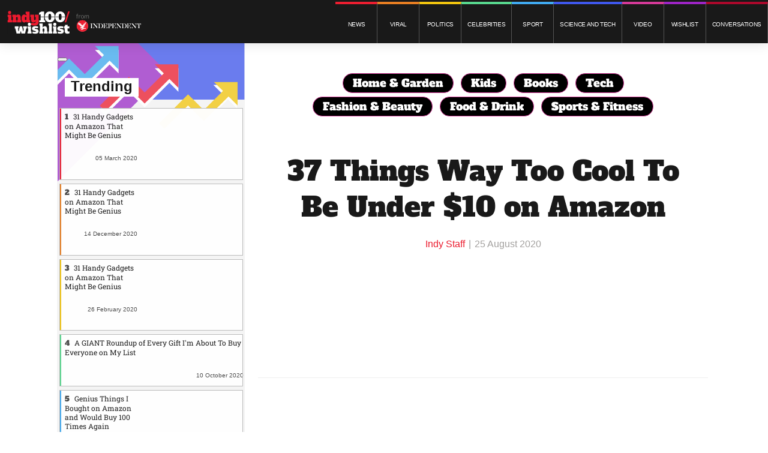

--- FILE ---
content_type: text/html; charset=utf-8
request_url: https://wishlist.indy100.com/37-things-way-too-cool-to-be-under-10-on-amazon-jul2/?rebelltitem=35
body_size: 82205
content:
<!DOCTYPE html><!-- Powered by RebelMouse. https://www.rebelmouse.com --><html lang="en"><head prefix="og: https://ogp.me/ns# article: https://ogp.me/ns/article#"><script type="application/ld+json">{"@context":"https://schema.org","@type":"NewsArticle","articleSection":"Cool Gadgets","author":{"@type":"Person","description":"","identifier":"22059784","image":{"@type":"ImageObject","url":"https://wishlist.indy100.com/res/avatars/default"},"name":"Indy Staff","url":"https://wishlist.indy100.com/u/22_words_staff"},"dateModified":"2021-06-15T22:21:47Z","datePublished":"2020-08-25T19:13:56Z","description":"I've always had weak nails. Though I'm not interested in growing them long, I'd really like for them to be stronger and less prone to splitting. This nail strengthening cream is just what I need. Enriched with vitamins and minerals, jojoba seed oil, calcium and beeswax, this cream helps nails grow a...","headline":"37 Things Way Too Cool To Be Under $10 on Amazon","image":[{"@type":"ImageObject","height":600,"url":"https://assets.rebelmouse.io/eyJhbGciOiJIUzI1NiIsInR5cCI6IkpXVCJ9.eyJpbWFnZSI6Imh0dHBzOi8vYXNzZXRzLnJibC5tcy8yMzQ5ODQxMy9vcmlnaW4uanBnIiwiZXhwaXJlc19hdCI6MTgwNjI2NzQ1M30.1tPGuy0e1_Lgplo6Le1n9k32XAcXfPG5haDOV5PVTNw/img.jpg?width=980","width":1200}],"keywords":["affiliate","gallery"],"mainEntityOfPage":{"@id":"https://wishlist.indy100.com/37-things-way-too-cool-to-be-under-10-on-amazon-jul2/?rebelltitem=35#rebelltitem35","@type":"WebPage"},"publisher":{"@type":"Organization","logo":{"@type":"ImageObject","url":"https://assets.rebelmouse.io/eyJhbGciOiJIUzI1NiIsInR5cCI6IkpXVCJ9.eyJpbWFnZSI6Imh0dHBzOi8vYXNzZXRzLnJibC5tcy8yNjQzODU3OC9vcmlnaW4ucG5nIiwiZXhwaXJlc19hdCI6MTc5MDkwODQ1OH0.LwVdwCBQWBMG85VEx0jMiBueL_MEiYRXQtjISFZVdc8/img.png?width=210"},"name":"WishList Indy 100"},"thumbnailUrl":"https://assets.rebelmouse.io/eyJhbGciOiJIUzI1NiIsInR5cCI6IkpXVCJ9.eyJpbWFnZSI6Imh0dHBzOi8vYXNzZXRzLnJibC5tcy8yMzQ5ODQxMy9vcmlnaW4uanBnIiwiZXhwaXJlc19hdCI6MTgwNjI2NzQ1M30.1tPGuy0e1_Lgplo6Le1n9k32XAcXfPG5haDOV5PVTNw/img.jpg?width=210","url":"https://wishlist.indy100.com/37-things-way-too-cool-to-be-under-10-on-amazon-jul2/?rebelltitem=35#rebelltitem35"}</script><meta charset="utf-8"/><meta name="robots" content="noindex"/><link rel="preconnect" href="//www.google-analytics.com"/><!--link rel="preconnect" href="//fonts.googleapis.com"--><link rel="preconnect" href="//www.facebook.com"/><link rel="preconnect" href="//platform.twitter.com"/><link rel="preload" as="font" href="https://fonts.gstatic.com/s/lato/v17/S6uyw4BMUTPHjxAwXiWtFCfQ7A.woff2" type="font/woff2" crossorigin=""/><link rel="preload" as="font" href="https://fonts.gstatic.com/s/lato/v17/S6u9w4BMUTPHh6UVSwaPGQ3q5d0N7w.woff2" type="font/woff2" crossorigin=""/><link rel="preload" as="font" href="https://fonts.gstatic.com/s/alfaslabone/v10/6NUQ8FmMKwSEKjnm5-4v-4Jh2dJhe_escmA.woff2" type="font/woff2" crossorigin=""/><link rel="preload" as="font" href="https://fonts.gstatic.com/s/robotoslab/v13/BngMUXZYTXPIvIBgJJSb6ufN5qWr4xCC.woff2" type="font/woff2" crossorigin=""/><link rel="preload" href="https://assets.rebelmouse.io/eyJhbGciOiJIUzI1NiIsInR5cCI6IkpXVCJ9.eyJpbWFnZSI6Imh0dHBzOi8vYXNzZXRzLnJibC5tcy8yMzQ5ODQxMy9vcmlnaW4uanBnIiwiZXhwaXJlc19hdCI6MTgwNjI2NzQ1M30.1tPGuy0e1_Lgplo6Le1n9k32XAcXfPG5haDOV5PVTNw/img.jpg?width=980&quality=85" as="image" fetchpriority="high"/><link rel="canonical" href="https://twentytwowords.com/37-things-way-too-cool-to-be-under-10-on-amazon-jul2/"/><meta property="fb:app_id" content="200167090048537"/><meta name="twitter:site" content="@"/><meta name="twitter:site:id" content=""/><meta property="og:type" content="article"/><meta property="article:section" content="Cool Gadgets"/><meta property="og:url" content="https://wishlist.indy100.com/37-things-way-too-cool-to-be-under-10-on-amazon-jul2/?rebelltitem=35#rebelltitem35"/><meta property="og:site_name" content="WishList Indy 100"/><meta property="og:image" content="https://assets.rebelmouse.io/eyJhbGciOiJIUzI1NiIsInR5cCI6IkpXVCJ9.eyJpbWFnZSI6Imh0dHBzOi8vYXNzZXRzLnJibC5tcy8yMzQ5ODQxMy9vcmlnaW4uanBnIiwiZXhwaXJlc19hdCI6MTgwNjI2NzQ1M30.1tPGuy0e1_Lgplo6Le1n9k32XAcXfPG5haDOV5PVTNw/img.jpg?width=980"/><meta property="og:image:width" content="980"/><meta property="og:image:height" content="2000"/><meta property="og:title" content="This nourishing nail cream will help strengthen and grow your nails"/><meta property="og:description" content="I&#39;ve always had weak nails. Though I&#39;m not interested in growing them long, I&#39;d really like for them to be stronger and less prone to splitting. This nail strengthening cream is just what I need. Enriched with vitamins and minerals, jojoba seed oil, calcium and beeswax, this cream helps nails grow a..."/><meta name="description" content="What can you get for $10 these days? A surprising lot! I scoured Amazon for the coolest products under $10 and was amazed by how many things I found. Some were practical, like ergonomic pet bowls and nourishing lip balm. Others were weird, like a cat butt purse and a Golden Girls coloring book. Ther..."/><meta name="keywords" content="affiliate, gallery"/><meta name="referrer" content="always"/><meta name="twitter:card" content="summary_large_image"/><meta name="twitter:image" content="https://assets.rebelmouse.io/eyJhbGciOiJIUzI1NiIsInR5cCI6IkpXVCJ9.eyJpbWFnZSI6Imh0dHBzOi8vYXNzZXRzLnJibC5tcy8yMzQ5ODQxMy9vcmlnaW4uanBnIiwiZXhwaXJlc19hdCI6MTgwNjI2NzQ1M30.1tPGuy0e1_Lgplo6Le1n9k32XAcXfPG5haDOV5PVTNw/img.jpg?width=980"/><link rel="preconnect" href="https://assets.rebelmouse.io/" crossorigin="anonymous"/><link rel="preconnect" href="https://user-stats.rbl.ms/" crossorigin="anonymous"/><link rel="preconnect" href="https://pages-stats.rbl.ms/" crossorigin="anonymous"/><!--link rel="preload" href="https://static.rbl.ms/static/fonts/fontawesome/fontawesome-mini.woff" as="font" type="font/woff2" crossorigin--><script class="rm-i-script">window.REBELMOUSE_BOOTSTRAP_DATA = {"isUserLoggedIn": false, "site": {"id": 21978082, "isCommunitySite": false}, "runner": {"id": 21978082}, "post": {"id": 2653390824, "sections": [552453760], "shareUrl": "https%3A%2F%2Fwishlist.indy100.com%2F37-things-way-too-cool-to-be-under-10-on-amazon-jul2%2F", "status": 0, "tags": ["affiliate", "gallery"]}, "path": "/37-things-way-too-cool-to-be-under-10-on-amazon-jul2/", "pathParams": {"slug": "37-things-way-too-cool-to-be-under-10-on-amazon-jul2"}, "resourceId": "pp_2653390824", "fbId": "200167090048537", "fbAppVersion": "v2.5", "clientGaId": "UA-9175091-1", "messageBusUri": "wss://messages.rebelmouse.io", "section": {"id": null}, "tag": {"slug": null, "isSection": false}, "fullBootstrapUrl": "/res/bootstrap/data.js?site_id=21978082\u0026resource_id=pp_2653390824\u0026path_params=%7B%22slug%22%3A%2237-things-way-too-cool-to-be-under-10-on-amazon-jul2%22%7D\u0026rebelltitem=35\u0026override_device=desktop\u0026post_id=2653390824", "whitelabel_menu": {}, "useRiver": false, "engine": {"recaptchaSiteKey": null, "lazyLoadShortcodeImages": true, "backButtonGoToPage": true, "changeParticleUrlScroll": false, "countKeepReadingAsPageview": true, "defaultVideoPlayer": "", "theoPlayerLibraryLocation": "", "trackPageViewOnParticleUrlScroll": false, "webVitalsSampleRate": 100, "overrideDevicePixelRatio": null, "image_quality_level": 85, "sendEventsToCurrentDomain": false, "enableLoggedOutUserTracking": false, "useSmartLinks2": false}};
    </script><script class="rm-i-script">window.REBELMOUSE_BASE_ASSETS_URL = "https://wishlist.indy100.com/static/dist/social-ux/";
        window.REBELMOUSE_BASE_SSL_DOMAIN = "https://wishlist.indy100.com";
        window.REBELMOUSE_TASKS_QUEUE = [];
        window.REBELMOUSE_LOW_TASKS_QUEUE = [];
        window.REBELMOUSE_LOWEST_TASKS_QUEUE = [];
        window.REBELMOUSE_ACTIVE_TASKS_QUEUE = [];
        window.REBELMOUSE_STDLIB = {};
        window.RM_OVERRIDES = {};
        window.RM_AD_LOADER = [];
    </script><script src="https://wishlist.indy100.com/static/dist/social-ux/main.36c3749fa49db81ecd4f.bundle.mjs" class="rm-i-script" type="module" async="async" data-js-app="true" data-src-host="https://wishlist.indy100.com" data-src-file="main.mjs"></script><script src="https://wishlist.indy100.com/static/dist/social-ux/main.d0b30db35abc6251a38d.bundle.js" class="rm-i-script" nomodule="nomodule" defer="defer" data-js-app="true" data-src-host="https://wishlist.indy100.com" data-src-file="main.js"></script><script src="https://wishlist.indy100.com/static/dist/social-ux/runtime.5f2854bedb02943ff2a5.bundle.mjs" class="rm-i-script" type="module" async="async" data-js-app="true" data-src-host="https://wishlist.indy100.com" data-src-file="runtime.mjs"></script><script src="https://wishlist.indy100.com/static/dist/social-ux/runtime.5fe7c9a46d72403f8fd3.bundle.js" class="rm-i-script" nomodule="nomodule" defer="defer" data-js-app="true" data-src-host="https://wishlist.indy100.com" data-src-file="runtime.js"></script><!-- we collected enough need to fix it first before turn in back on--><!--script src="//cdn.ravenjs.com/3.16.0/raven.min.js" crossorigin="anonymous"></script--><!--script type="text/javascript">
        Raven.config('https://6b64f5cc8af542cbb920e0238864390a@sentry.io/147999').install();
    </script--><link rel="manifest" href="/manifest.json"/><meta name="theme-color" content="#647187"/><script class="rm-i-script">
        if ('serviceWorker' in navigator) {
          window.addEventListener('load', function() {
            navigator.serviceWorker.register('/sw.js').then(function(registration) {
              console.log('ServiceWorker registration successful with scope: ', registration.scope);
            }, function(err) {
              console.log('ServiceWorker registration failed: ', err);
            });
          });
        } else {
          console.log('ServiceWorker not enabled');
        }
    </script><script class="rm-i-script">
        // fallback error prone google tag setup
        var googletag = googletag || {};
        googletag.cmd = googletag.cmd || [];
    </script><meta http-equiv="X-UA-Compatible" content="IE=edge"/><meta name="viewport" content="width=device-width,initial-scale=1,minimum-scale=1.0"/><!-- TODO: move the default value from here --><title>This nourishing nail cream will help strengthen and grow your nails | WishList Indy 100</title><style class="rm-i-styles">
        article,aside,details,figcaption,figure,footer,header,hgroup,nav,section{display:block;}audio,canvas,video{display:inline-block;}audio:not([controls]){display:none;}[hidden]{display:none;}html{font-size:100%;-webkit-text-size-adjust:100%;-ms-text-size-adjust:100%;}body{margin:0;font-size:1em;line-height:1.4;}body,button,input,select,textarea{font-family:Tahoma,sans-serif;color:#5A5858;}::-moz-selection{background:#145A7C;color:#fff;text-shadow:none;}::selection{background:#145A7C;color:#fff;text-shadow:none;}:focus{outline:5px auto #2684b1;}a:hover,a:active{outline:0;}abbr[title]{border-bottom:1px dotted;}b,strong{font-weight:bold;}blockquote{margin:1em 40px;}dfn{font-style:italic;}hr{display:block;height:1px;border:0;border-top:1px solid #ccc;margin:1em 0;padding:0;}ins{background:#ff9;color:#000;text-decoration:none;}mark{background:#ff0;color:#000;font-style:italic;font-weight:bold;}pre,code,kbd,samp{font-family:monospace,serif;_font-family:'courier new',monospace;font-size:1em;}pre{white-space:pre;white-space:pre-wrap;word-wrap:break-word;}q{quotes:none;}q:before,q:after{content:"";content:none;}small{font-size:85%;}sub,sup{font-size:75%;line-height:0;position:relative;vertical-align:baseline;}sup{top:-0.5em;}sub{bottom:-0.25em;}ul,ol{margin:1em 0;padding:0 0 0 40px;}dd{margin:0 0 0 40px;}nav ul,nav ol{list-style:none;list-style-image:none;margin:0;padding:0;}img{border:0;-ms-interpolation-mode:bicubic;vertical-align:middle;}svg:not(:root){overflow:hidden;}figure{margin:0;}form{margin:0;}fieldset{border:0;margin:0;padding:0;}label{cursor:pointer;}legend{border:0;padding:0;}button,input{line-height:normal;}button,input[type="button"],input[type="reset"],input[type="submit"]{cursor:pointer;-webkit-appearance:button;}input[type="checkbox"],input[type="radio"]{box-sizing:border-box;padding:0;}input[type="search"]{-webkit-appearance:textfield;box-sizing:content-box;}input[type="search"]::-webkit-search-decoration{-webkit-appearance:none;}button::-moz-focus-inner,input::-moz-focus-inner{border:0;padding:0;}textarea{overflow:auto;vertical-align:top;resize:vertical;}input:invalid,textarea:invalid{background-color:#fccfcc;}table{border-collapse:collapse;border-spacing:0;}td{vertical-align:top;}.ir{display:block;border:0;text-indent:-999em;overflow:hidden;background-color:transparent;background-repeat:no-repeat;text-align:left;direction:ltr;}.ir br{display:none;}.hidden{display:none !important;visibility:hidden;}.visuallyhidden{border:0;clip:rect(0 0 0 0);height:1px;margin:-1px;overflow:hidden;padding:0;position:absolute;width:1px;}.visuallyhidden.focusable:active,.visuallyhidden.focusable:focus{clip:auto;height:auto;margin:0;overflow:visible;position:static;width:auto;}.invisible{visibility:hidden;}.clearfix:before,.clearfix:after{content:"";display:table;}.clearfix:after{clear:both;}.clearfix{zoom:1;}.zindex20{z-index:20;}.zindex30{z-index:30;}.zindex40{z-index:40;}.zindex50{z-index:50;}html{font-size:18px;font-family:Lato,sans-serif;line-height:1.2;color:#191919;font-weight:normal;}body,button,input,select,textarea{font-family:Lato,sans-serif;color:#191919;}.col,body{font-size:1.6rem;line-height:1.2;}a{color:#CADEE2;text-decoration:none;}a:hover{color:#B7C6C9;text-decoration:none;}.with-primary-color{color:#CADEE2;}.with-primary-color:hover{color:#B7C6C9;}.js-tab,.js-keep-reading,.js-toggle{cursor:pointer;}.noselect{-webkit-touch-callout:none;-webkit-user-select:none;-khtml-user-select:none;-moz-user-select:none;-ms-user-select:none;user-select:none;}.tabs__tab{display:inline-block;padding:10px;}.tabs__tab-content{display:none;}.tabs__tab-content.active{display:block;}button:focus,input[type="text"],input[type="email"]{outline:0;}audio,canvas,iframe,img,svg,video{vertical-align:middle;max-width:100%;}textarea{resize:vertical;}.main{background-color:#fff;position:relative;overflow:hidden;}.valign-wrapper{display:-webkit-flex;display:-ms-flexbox;display:flex;-webkit-align-items:center;-ms-flex-align:center;align-items:center;}.valign-wrapper .valign{display:block;}#notification{position:fixed;}.article-module__controls-placeholder{position:absolute;}.display-block{display:block;}.cover-all{position:absolute;width:100%;height:100%;}.full-width{width:100%;}.fa{font-family:FontAwesome,"fontawesome-mini" !important;}.fa.fa-instagram{font-size:1.15em;}.fa-googleplus:before{content:"\f0d5";}.post-partial,.overflow-visible{overflow:visible !important;}.attribute-data{margin:0 10px 10px 0;padding:5px 10px;background-color:#CADEE2;color:white;border-radius:3px;margin-bottom:10px;display:inline-block;}.attribute-data[value=""]{display:none;}.badge{display:inline-block;overflow:hidden;}.badge-image{border-radius:100%;}.js-expandable.expanded .js-expand,.js-expandable:not(.expanded) .js-contract{display:none;}.js-scroll-trigger{display:block;width:100%;}.sticky-target:not(.legacy){position:fixed;opacity:0;top:0;will-change:transform;transform:translate3d(0px,0px,0px);}.sticky-target.legacy{position:relative;}.sticky-target.legacy.sticky-active{position:fixed;}.color-inherit:hover,.color-inherit{color:inherit;}.js-appear-on-expand{transition:all 350ms;height:0;overflow:hidden;opacity:0;}.content-container{display:none;}.expanded .content-container{display:block;}.expanded .js-appear-on-expand{opacity:1;height:auto;}.logged-out-user .js-appear-on-expand{height:0;opacity:0;}.h1,.h2{margin:0;padding:0;font-size:1em;font-weight:normal;}.lazyload-placeholder{display:none;position:absolute;text-align:center;background:rgba(0,0,0,0.1);top:0;bottom:0;left:0;right:0;}div[runner-lazy-loading] .lazyload-placeholder,iframe[runner-lazy-loading] + .lazyload-placeholder{display:block;}.abs-pos-center{position:absolute;top:0;bottom:0;left:0;right:0;margin:auto;}.relative{position:relative;}.runner-spinner{position:absolute;top:0;bottom:0;left:0;right:0;margin:auto;width:50px;}.runner-spinner:before{content:"";display:block;padding-top:100%;}.rm-non-critical-loaded .runner-spinner-circular{animation:rotate 2s linear infinite;height:100%;transform-origin:center center;width:100%;position:absolute;top:0;bottom:0;left:0;right:0;margin:auto;}.position-relative{position:relative;}.collection-button{display:inline-block;}.rm-non-critical-loaded .runner-spinner-path{stroke-dasharray:1,200;stroke-dashoffset:0;animation:dash 1.5s ease-in-out infinite,color 6s ease-in-out infinite;stroke-linecap:round;}.pagination-container .pagination-wrapper{display:flex;align-items:center;}.pagination-container .pagination-wrapper a{color:rgba(59,141,242,1);margin:0 5px;}@keyframes rotate{100%{transform:rotate(360deg);}}@keyframes dash{0%{stroke-dasharray:1,200;stroke-dashoffset:0;}50%{stroke-dasharray:89,200;stroke-dashoffset:-35px;}100%{stroke-dasharray:89,200;stroke-dashoffset:-124px;}}@keyframes color{100%,0%{stroke:rgba(255,255,255,1);}40%{stroke:rgba(255,255,255,0.6);}66%{stroke:rgba(255,255,255,0.9);}80%,90%{stroke:rgba(255,255,255,0.7);}}.js-section-loader-feature-container > .slick-list > .slick-track > .slick-slide:not(.slick-active){height:0;visibility:hidden;}.rebellt-item-media-container .instagram-media{margin-left:auto !important;margin-right:auto !important;}.js-hidden-panel{position:fixed;top:0;left:0;right:0;transition:all 300ms;z-index:10;}.js-hidden-panel.active{transform:translate3d(0,-100%,0);}.content{margin-left:auto;margin-right:auto;max-width:1100px;width:90%;}.ad-tag{text-align:center;}.ad-tag__inner{display:inline-block;}.content .ad-tag{margin-left:-5%;margin-right:-5%;}@media (min-width:768px){.content .ad-tag{margin-left:auto;margin-right:auto;}}.user-prefs{display:none;}.no-mb:not(:last-child){margin-bottom:0;}.no-mt:not(:first-child){margin-top:0;}.sm-mt-0:not(:empty):before,.sm-mt-1:not(:empty):before,.sm-mt-2:not(:empty):before,.sm-mb-0:not(:empty):after,.sm-mb-1:not(:empty):after,.sm-mb-2:not(:empty):after,.md-mt-0:not(:empty):before,.md-mt-1:not(:empty):before,.md-mt-2:not(:empty):before,.md-mb-0:not(:empty):after,.md-mb-1:not(:empty):after,.md-mb-2:not(:empty):after,.lg-mt-0:not(:empty):before,.lg-mt-1:not(:empty):before,.lg-mt-2:not(:empty):before,.lg-mb-0:not(:empty):after,.lg-mb-1:not(:empty):after,.lg-mb-2:not(:empty):after{content:'';display:block;overflow:hidden;}.sm-mt-0:not(:empty):before{margin-bottom:0;}.sm-mt-0 > *{margin-top:0;}.sm-mt-1:not(:empty):before{margin-bottom:-10px;}.sm-mt-1 > *{margin-top:10px;}.sm-mt-2:not(:empty):before{margin-bottom:-20px;}.sm-mt-2 > *{margin-top:20px;}.sm-mb-0:not(:empty):after{margin-top:0;}.sm-mb-0 > *{margin-bottom:0;}.sm-mb-1:not(:empty):after{margin-top:-10px;}.sm-mb-1 > *{margin-bottom:10px;}.sm-mb-2:not(:empty):after{margin-top:-20px;}.sm-mb-2 > *{margin-bottom:20px;}@media (min-width:768px){.md-mt-0:not(:empty):before{margin-bottom:0;}.md-mt-0 > *{margin-top:0;}.md-mt-1:not(:empty):before{margin-bottom:-10px;}.md-mt-1 > *{margin-top:10px;}.md-mt-2:not(:empty):before{margin-bottom:-20px;}.md-mt-2 > *{margin-top:20px;}.md-mb-0:not(:empty):after{margin-top:0;}.md-mb-0 > *{margin-bottom:0;}.md-mb-1:not(:empty):after{margin-top:-10px;}.md-mb-1 > *{margin-bottom:10px;}.md-mb-2:not(:empty):after{margin-top:-20px;}.md-mb-2 > *{margin-bottom:20px;}}@media (min-width:1024px){.lg-mt-0:not(:empty):before{margin-bottom:0;}.lg-mt-0 > *{margin-top:0;}.lg-mt-1:not(:empty):before{margin-bottom:-10px;}.lg-mt-1 > *{margin-top:10px;}.lg-mt-2:not(:empty):before{margin-bottom:-20px;}.lg-mt-2 > *{margin-top:20px;}.lg-mb-0:not(:empty):after{margin-top:0;}.lg-mb-0 > *{margin-bottom:0;}.lg-mb-1:not(:empty):after{margin-top:-10px;}.lg-mb-1 > *{margin-bottom:10px;}.lg-mb-2:not(:empty):after{margin-top:-20px;}.lg-mb-2 > *{margin-bottom:20px;}}.sm-cp-0{padding:0;}.sm-cp-1{padding:10px;}.sm-cp-2{padding:20px;}@media (min-width:768px){.md-cp-0{padding:0;}.md-cp-1{padding:10px;}.md-cp-2{padding:20px;}}@media (min-width:1024px){.lg-cp-0{padding:0;}.lg-cp-1{padding:10px;}.lg-cp-2{padding:20px;}}.mb-2 > *{margin-bottom:20px;}.mb-2 > :last-child{margin-bottom:0;}.v-sep > *{margin-bottom:20px;}@media (min-width:768px){.v-sep > *{margin-bottom:40px;}}.v-sep > *:last-child{margin-bottom:0;}@media only screen and (max-width:767px){.hide-mobile{display:none !important;}}@media only screen and (max-width:1023px){.hide-tablet-and-mobile{display:none !important;}}@media only screen and (min-width:768px){.hide-tablet-and-desktop{display:none !important;}}@media only screen and (min-width:768px) and (max-width:1023px){.hide-tablet{display:none !important;}}@media only screen and (min-width:1024px){.hide-desktop{display:none !important;}}.row.px10{margin-left:-10px;margin-right:-10px;}.row.px10 > .col{padding-left:10px;padding-right:10px;}.row.px20{margin-left:-20px;margin-right:-20px;}.row.px20 > .col{padding-left:20px;padding-right:20px;}.row{margin-left:auto;margin-right:auto;overflow:hidden;}.row:after{content:'';display:table;clear:both;}.row:not(:empty){margin-bottom:-20px;}.col{margin-bottom:20px;}@media (min-width:768px){.col{margin-bottom:40px;}.row:not(:empty){margin-bottom:-40px;}}.row .col{float:left;box-sizing:border-box;}.row .col.pull-right{float:right;}.row .col.s1{width:8.3333333333%;}.row .col.s2{width:16.6666666667%;}.row .col.s3{width:25%;}.row .col.s4{width:33.3333333333%;}.row .col.s5{width:41.6666666667%;}.row .col.s6{width:50%;}.row .col.s7{width:58.3333333333%;}.row .col.s8{width:66.6666666667%;}.row .col.s9{width:75%;}.row .col.s10{width:83.3333333333%;}.row .col.s11{width:91.6666666667%;}.row .col.s12{width:100%;}@media only screen and (min-width:768px){.row .col.m1{width:8.3333333333%;}.row .col.m2{width:16.6666666667%;}.row .col.m3{width:25%;}.row .col.m4{width:33.3333333333%;}.row .col.m5{width:41.6666666667%;}.row .col.m6{width:50%;}.row .col.m7{width:58.3333333333%;}.row .col.m8{width:66.6666666667%;}.row .col.m9{width:75%;}.row .col.m10{width:83.3333333333%;}.row .col.m11{width:91.6666666667%;}.row .col.m12{width:100%;}}@media only screen and (min-width:1024px){.row .col.l1{width:8.3333333333%;}.row .col.l2{width:16.6666666667%;}.row .col.l3{width:25%;}.row .col.l4{width:33.3333333333%;}.row .col.l5{width:41.6666666667%;}.row .col.l6{width:50%;}.row .col.l7{width:58.3333333333%;}.row .col.l8{width:66.6666666667%;}.row .col.l9{width:75%;}.row .col.l10{width:83.3333333333%;}.row .col.l11{width:91.6666666667%;}.row .col.l12{width:100%;}}.widget{position:relative;box-sizing:border-box;}.widget:hover .widget__headline a{color:#B7C6C9;}.widget__headline{color:#191919;cursor:pointer;}.widget__headline-text{font-family:inherit;color:inherit;word-break:break-word;}.widget__section-text{display:block;}.image,.widget__image{background-position:center;background-repeat:no-repeat;background-size:cover;display:block;z-index:0;}.widget__play{position:absolute;width:100%;height:100%;text-align:center;}.rm-widget-image-holder{position:relative;}.rm-video-holder{position:absolute;width:100%;height:100%;top:0;left:0;}.rm-zindex-hidden{display:none;z-index:-1;}.rm-widget-image-holder .widget__play{top:0;left:0;}.image.no-image{background-color:#e4e4e4;}.widget__video{position:relative;}.widget__video .rm-scrop-spacer{padding-bottom:56.25%;}.widget__video.rm-video-tiktok{max-width:605px;}.widget__video video,.widget__video iframe{position:absolute;top:0;left:0;height:100%;}.widget__product-vendor{font-size:1.5em;line-height:1.5;margin:25px 0;}.widget__product-buy-link{margin:15px 0;}.widget__product-buy-link-btn{background-color:#000;color:#fff;display:inline-block;font-size:1.6rem;line-height:1em;padding:1.25rem;font-weight:700;}.widget__product-buy-btn:hover{color:#fff;}.widget__product-price{font-size:1.5em;line-height:1.5;margin:25px 0;}.widget__product-compare-at-price{text-decoration:line-through;}.rebellt-item.is--mobile,.rebellt-item.is--tablet{margin-bottom:0.85em;}.rebellt-item.show_columns_on_mobile.col2,.rebellt-item.show_columns_on_mobile.col3{display:inline-block;vertical-align:top;}.rebellt-item.show_columns_on_mobile.col2{width:48%;}.rebellt-item.show_columns_on_mobile.col3{width:32%;}@media only screen and (min-width:768px){.rebellt-item.col2:not(.show_columns_on_mobile),.rebellt-item.col3:not(.show_columns_on_mobile){display:inline-block;vertical-align:top;}.rebellt-item.col2:not(.show_columns_on_mobile){width:48%;}.rebellt-item.col3:not(.show_columns_on_mobile){width:32%;}}.rebellt-item.parallax{background-size:cover;background-attachment:fixed;position:relative;left:calc(-50vw + 50%);width:100vw;min-height:100vh;padding:0 20%;box-sizing:border-box;max-width:inherit;text-align:center;z-index:3;}.rebellt-item.parallax.is--mobile{background-position:center;margin-bottom:0;padding:0 15%;}.rebellt-item.parallax.has-description:before,.rebellt-item.parallax.has-description:after{content:"";display:block;padding-bottom:100%;}.rebellt-item.parallax.has-description.is--mobile:before,.rebellt-item.parallax.has-description.is--mobile:after{padding-bottom:90vh;}.rebellt-item.parallax h3,.rebellt-item.parallax p{color:white;text-shadow:1px 0 #000;}.rebellt-item.parallax.is--mobile p{font-size:18px;font-weight:400;}.rebellt-ecommerce h3{font-size:1.8em;margin-bottom:15px;}.rebellt-ecommerce--vendor{font-size:1.5em;line-height:1.5;margin:25px 0;}.rebellt-ecommerce--price{font-size:1.5em;line-height:1.5;margin:25px 0;}.rebellt-ecommerce--compare-at-price{text-decoration:line-through;}.rebellt-ecommerce--buy{margin:15px 0;}.rebellt-ecommerce--btn{background-color:#000;color:#fff;display:inline-block;font-size:1.6rem;line-height:1em;padding:1.25rem;font-weight:700;}.rebellt-ecommerce--btn:hover{color:#fff;}.rebelbar.skin-simple{height:50px;line-height:50px;color:#191919;font-size:1.2rem;border-left:none;border-right:none;background-color:#fff;}.rebelbar.skin-simple .rebelbar__inner{position:relative;height:100%;margin:0 auto;padding:0 20px;max-width:1300px;}.rebelbar.skin-simple .logo{float:left;}.rebelbar.skin-simple .logo__image{max-height:50px;max-width:190px;}.rebelbar--fake.skin-simple{position:relative;border-color:#fff;}.rebelbar--fixed.skin-simple{position:absolute;width:100%;z-index:3;}.with-fixed-header .rebelbar--fixed.skin-simple{position:fixed;top:0;}.rebelbar.skin-simple .rebelbar__menu-toggle{position:relative;cursor:pointer;float:left;text-align:center;font-size:0;width:50px;margin-left:-15px;height:100%;color:#191919;}.rebelbar.skin-simple i{vertical-align:middle;display:inline-block;font-size:20px;}.rebelbar.skin-simple .rebelbar__menu-toggle:hover{color:#B7C6C9;}.rebelbar.skin-simple .rebelbar__section-links{display:none;padding:0 100px 0 40px;overflow:hidden;height:100%;}.rebelbar.skin-simple .rebelbar__section-list{margin:0 -15px;height:100%;}.rebelbar.skin-simple .rebelbar__section-links li{display:inline-block;padding:0 15px;text-align:left;}.rebelbar.skin-simple .rebelbar__section-link{color:#191919;display:block;font-size:1.8rem;font-weight:400;text-decoration:none;}.rebelbar.skin-simple .rebelbar__section-link:hover{color:#B7C6C9;}.rebelbar.skin-simple .rebelbar__sharebar.sharebar{display:none;}.rebelbar.skin-simple .rebelbar__section-list.js--active .rebelbar__more-sections-button{visibility:visible;}.rebelbar.skin-simple .rebelbar__more-sections-button{cursor:pointer;visibility:hidden;}.rebelbar.skin-simple #rebelbar__more-sections{visibility:hidden;position:fixed;line-height:70px;left:0;width:100%;background-color:#1f1f1f;}.rebelbar.skin-simple #rebelbar__more-sections a{color:white;}.rebelbar.skin-simple #rebelbar__more-sections.opened{visibility:visible;}@media only screen and (min-width:768px){.rebelbar.skin-simple .rebelbar__menu-toggle{margin-right:15px;}.rebelbar.skin-simple{height:100px;line-height:100px;font-weight:700;}.rebelbar.skin-simple .logo__image{max-width:350px;max-height:100px;}.rebelbar.skin-simple .rebelbar__inner{padding:0 40px;}.rebelbar.skin-simple .rebelbar__sharebar.sharebar{float:left;margin-top:20px;margin-bottom:20px;padding-left:40px;}}@media (min-width:960px){.rebelbar.skin-simple .rebelbar__section-links{display:block;}.with-floating-shares .rebelbar.skin-simple .search-form{display:none;}.with-floating-shares .rebelbar.skin-simple .rebelbar__sharebar.sharebar{display:block;}.with-floating-shares .rebelbar.skin-simple .rebelbar__section-links{display:none;}}.menu-global{display:none;width:100%;position:fixed;z-index:3;color:white;background-color:#1a1a1a;height:100%;font-size:1.8rem;overflow-y:auto;overflow-x:hidden;line-height:1.6em;}@media (min-width:768px){.menu-global{display:block;max-width:320px;top:0;-webkit-transform:translate(-320px,0);transform:translate(-320px,0);transform:translate3d(-320px,0,0);}.menu-global,.all-content-wrapper{transition:transform .2s cubic-bezier(.2,.3,.25,.9);}}.menu-overlay{position:fixed;top:-100%;left:0;height:0;width:100%;cursor:pointer;visibility:hidden;opacity:0;transition:opacity 200ms;}.menu-opened .menu-overlay{visibility:visible;height:100%;z-index:1;opacity:1;top:0;}@media only screen and (min-width:768px){.menu-opened .menu-overlay{z-index:10;background:rgba(255,255,255,.6);}}@media (min-width:960px){.logged-out-user .rebelbar.skin-simple .menu-overlay{display:none;}}@media (min-width:600px){.rm-resized-container-5{width:5%;}.rm-resized-container-10{width:10%;}.rm-resized-container-15{width:15%;}.rm-resized-container-20{width:20%;}.rm-resized-container-25{width:25%;}.rm-resized-container-30{width:30%;}.rm-resized-container-35{width:35%;}.rm-resized-container-40{width:40%;}.rm-resized-container-45{width:45%;}.rm-resized-container-50{width:50%;}.rm-resized-container-55{width:55%;}.rm-resized-container-60{width:60%;}.rm-resized-container-65{width:65%;}.rm-resized-container-70{width:70%;}.rm-resized-container-75{width:75%;}.rm-resized-container-80{width:80%;}.rm-resized-container-85{width:85%;}.rm-resized-container-90{width:90%;}.rm-resized-container-95{width:95%;}.rm-resized-container-100{width:100%;}}.rm-embed-container{position:relative;}.rm-embed-container.rm-embed-instagram{max-width:540px;}.rm-embed-container.rm-embed-tiktok{max-width:572px;min-height:721px;}.rm-embed-container.rm-embed-tiktok blockquote,.rm-embed-twitter blockquote{all:revert;}.rm-embed-container.rm-embed-tiktok blockquote{margin-left:0;margin-right:0;position:relative;}.rm-embed-container.rm-embed-tiktok blockquote,.rm-embed-container.rm-embed-tiktok blockquote > iframe,.rm-embed-container.rm-embed-tiktok blockquote > section{width:100%;min-height:721px;display:block;}.rm-embed-container.rm-embed-tiktok blockquote > section{position:absolute;top:0;left:0;right:0;bottom:0;display:flex;align-items:center;justify-content:center;flex-direction:column;text-align:center;}.rm-embed-container.rm-embed-tiktok blockquote > section:before{content:"";display:block;width:100%;height:300px;border-radius:8px;}.rm-embed-container > .rm-embed,.rm-embed-container > .rm-embed-holder{position:absolute;top:0;left:0;}.rm-embed-holder{display:block;height:100%;width:100%;display:flex;align-items:center;}.rm-embed-container > .rm-embed-spacer{display:block;}.rm-embed-twitter{max-width:550px;margin-top:10px;margin-bottom:10px;}.rm-embed-twitter blockquote{position:relative;height:100%;width:100%;flex-direction:column;display:flex;align-items:center;justify-content:center;flex-direction:column;text-align:center;}.rm-embed-twitter:not(.rm-off) .twitter-tweet{margin:0 !important;}.logo__image,.image-element__img,.rm-lazyloadable-image{max-width:100%;height:auto;}.logo__image,.image-element__img{width:auto;}@media (max-width:768px){.rm-embed-spacer.rm-embed-spacer-desktop{display:none;}}@media (min-width:768px){.rm-embed-spacer.rm-embed-spacer-mobile{display:none;}}.sharebar{margin:0 -4px;padding:0;font-size:0;line-height:0;}.sharebar a{color:#fff;}.sharebar a:hover{text-decoration:none;color:#fff;}.sharebar .share,.sharebar .share-plus{display:inline-block;margin:0 4px;font-size:14px;font-weight:400;padding:0 10px;width:20px;min-width:20px;height:40px;line-height:38px;text-align:center;vertical-align:middle;border-radius:2px;}.sharebar .share-plus i,.sharebar .share i{display:inline-block;vertical-align:middle;}.sharebar .hide-button{display:none;}.sharebar.enable-panel .hide-button{display:inline-block;}.sharebar.enable-panel .share-plus{display:none;}.sharebar.with-first-button-caption:not(.enable-panel) .share:first-child{width:68px;}.sharebar.with-first-button-caption:not(.enable-panel) .share:first-child:after{content:'Share';padding-left:5px;vertical-align:middle;}.sharebar--fixed{display:none;position:fixed;bottom:0;z-index:1;text-align:center;width:100%;left:0;margin:20px auto;}.with-floating-shares .sharebar--fixed{display:block;}.sharebar.fly_shared:not(.enable-panel) .share:nth-child(5){display:none;}.share-media-panel .share-media-panel-pinit{position:absolute;right:0;bottom:0;background-color:transparent;}.share-media-panel-pinit_share{background-image:url('/static/img/whitelabel/runner/spritesheets/pin-it-sprite.png');background-color:#BD081C;background-position:-1px -17px;border-radius:4px;float:right;height:34px;margin:7px;width:60px;background-size:194px auto;}.share-media-panel-pinit_share:hover{opacity:.9;}@media (min-width:768px){.sharebar .share-plus .fa,.sharebar .share .fa{font-size:22px;}.sharebar .share,.sharebar .share-plus{padding:0 15px;width:30px;min-width:30px;height:60px;line-height:60px;margin:0 4px;font-size:16px;}.sharebar.with-first-button-caption:not(.enable-panel) .share:first-child{width:180px;}.sharebar.with-first-button-caption:not(.enable-panel) .share:first-child:after{content:'Share this story';padding-left:10px;vertical-align:middle;text-transform:uppercase;}.share-media-panel-pinit_share{background-position:-60px -23px;height:45px;margin:10px;width:80px;}}.action-btn{display:block;font-size:1.6rem;color:#CADEE2;cursor:pointer;border:2px solid #CADEE2;border-color:#CADEE2;border-radius:2px;line-height:1em;padding:1.6rem;font-weight:700;text-align:center;}.action-btn:hover{color:#B7C6C9;border:2px solid #B7C6C9;border-color:#B7C6C9;}.section-headline__text{font-size:3rem;font-weight:700;line-height:1;}.section-headline__text{color:#191919;}@media (min-width:768px){.section-headline__text{font-size:3.6rem;}.content__main .section-headline__text{margin-top:-.3rem;margin-bottom:2rem;}}.module-headline__text{font-size:3rem;font-weight:700;color:#262626;}@media (min-width:768px){.module-headline__text{font-size:3.6rem;}}.search-form{position:absolute;top:0;right:20px;z-index:1;}.search-form__text-input{display:none;height:42px;font-size:1.3rem;background-color:#f4f4f4;border:none;color:#8f8f8f;text-indent:10px;padding:0;width:220px;position:absolute;right:-10px;top:0;bottom:0;margin:auto;}.search-form .search-form__submit{display:none;position:relative;border:none;bottom:2px;background-color:transparent;}.search-form__text-input:focus,.search-form__submit:focus{border:0 none;-webkit-box-shadow:none;-moz-box-shadow:none;box-shadow:none;outline:0 none;}.show-search .search-form__close{position:absolute;display:block;top:0;bottom:0;margin:auto;height:1rem;right:-28px;}.search-form__open{vertical-align:middle;bottom:2px;display:inline-block;position:relative;color:#191919;font-size:1.9rem;}.show-search .search-form__text-input{display:block;}.show-search .search-form__submit{display:inline-block;vertical-align:middle;padding:0;color:#191919;font-size:1.9rem;}.search-form__close,.show-search .search-form__open{display:none;}.quick-search{display:block;border-bottom:1px solid #d2d2d2;padding:24px 0 28px;margin-bottom:20px;position:relative;}.quick-search__submit{background-color:transparent;border:0;padding:0;margin:0;position:absolute;zoom:.75;color:#000;}.quick-search__input{background-color:transparent;border:0;padding:0;font-size:1.5rem;font-weight:700;line-height:3em;padding-left:40px;width:100%;box-sizing:border-box;}@media (min-width:768px){.search-form{right:40px;}.quick-search{margin-bottom:40px;padding:0 0 20px;}.quick-search__submit{zoom:1;}.quick-search__input{line-height:2.2em;padding-left:60px;}}.search-widget{position:relative;}.search-widget__input,.search-widget__submit{border:none;padding:0;margin:0;color:#191919;background:transparent;font-size:inherit;line-height:inherit;}.social-links__link{display:inline-block;padding:12px;line-height:0;width:25px;height:25px;border-radius:50%;margin:0 6px;font-size:1.5em;text-align:center;position:relative;vertical-align:middle;color:white;}.social-links__link:hover{color:white;}.social-links__link > span{position:absolute;top:0;left:0;right:0;bottom:0;margin:auto;height:1em;}.article__body{}.body-description .horizontal-rule{border-top:2px solid #eee;}.article-content blockquote{border-left:5px solid #CADEE2;border-left-color:#CADEE2;color:#656565;padding:0 0 0 25px;margin:1em 0 1em 25px;}.article__splash-custom{position:relative;}.body hr{display:none;}.article-content .media-caption{color:#9a9a9a;font-size:1.4rem;line-height:2;}.giphy-image{margin-bottom:0;}.article-body a{word-wrap:break-word;}.article-content .giphy-image__credits-wrapper{margin:0;}.article-content .giphy-image__credits{color:#000;font-size:1rem;}.article-content .image-media,.article-content .giphy-image .media-photo-credit{display:block;}.tags{color:#CADEE2;margin:0 -5px;}.tags__item{margin:5px;display:inline-block;}.tags .tags__item{line-height:1;}.slideshow .carousel-control{overflow:hidden;}.shortcode-media .media-caption,.shortcode-media .media-photo-credit{display:block;}@media (min-width:768px){.tags{margin:0 -10px;}.tags__item{margin:10px;}.article-content__comments-wrapper{border-bottom:1px solid #d2d2d2;margin-bottom:20px;padding-bottom:40px;}}.subscription-widget{background:#CADEE2;padding:30px;}.subscription-widget .module-headline__text{text-align:center;font-size:2rem;font-weight:400;color:#fff;}.subscription-widget .social-links{margin-left:-10px;margin-right:-10px;text-align:center;font-size:0;}.subscription-widget .social-links__link{display:inline-block;vertical-align:middle;width:39px;height:39px;color:#fff;box-sizing:border-box;border-radius:50%;font-size:20px;margin:0 5px;line-height:35px;background:transparent;border:2px solid #fff;border-color:#fff;}.subscription-widget .social-links__link:hover{color:#B7C6C9;border-color:#B7C6C9;background:transparent;}.subscription-widget .social-links__link .fa-instagram{margin:5px 0 0 1px;}.subscription-widget__site-links{margin:30px -5px;text-align:center;font-size:.8em;}.subscription-widget__site-link{padding:0 5px;color:inherit;}.newsletter-element__form{text-align:center;position:relative;max-width:500px;margin-left:auto;margin-right:auto;}.newsletter-element__submit,.newsletter-element__input{border:0;padding:10px;font-size:1.6rem;font-weight:500;height:40px;line-height:20px;margin:0;}.newsletter-element__submit{background:#262626;color:#fff;position:absolute;top:0;right:0;}.newsletter-element__submit:hover{opacity:.9;}.newsletter-element__input{background:#f4f4f4;width:100%;color:#8f8f8f;padding-right:96px;box-sizing:border-box;}.gdpr-cookie-wrapper{position:relative;left:0;right:0;padding:.5em;box-sizing:border-box;}.gdpr-cookie-controls{text-align:right;}.runner-authors-list{margin-top:0;margin-bottom:0;padding-left:0;list-style-type:none;}.runner-authors-author-wrapper{display:flex;flex-direction:row;flex-wrap:nowrap;justify-content:flex-start;align-items:stretch;align-content:stretch;}.runner-authors-avatar-thumb{display:inline-block;border-radius:100%;width:55px;height:55px;background-repeat:no-repeat;background-position:center;background-size:cover;overflow:hidden;}.runner-authors-avatar-thumb img{width:100%;height:100%;display:block;object-fit:cover;border-radius:100%;}.runner-authors-avatar-fallback{display:flex;align-items:center;justify-content:center;width:100%;height:100%;font-size:12px;line-height:1.1;text-align:center;padding:4px;background:#e0e0e0;color:#555;font-weight:600;text-transform:uppercase;border-radius:100%;overflow:hidden;}.runner-authors-author-info{width:calc(100% - 55px);}.runner-author-name-container{padding:0 6px;}.rm-breadcrumb__list{margin:0;padding:0;}.rm-breadcrumb__item{list-style-type:none;display:inline;}.rm-breadcrumb__item:last-child .rm-breadcrumb__separator{display:none;}.rm-breadcrumb__item:last-child .rm-breadcrumb__link,.rm-breadcrumb__link.disabled{pointer-events:none;color:inherit;}.social-tab-i .share-fb:after,.social-tab-i .share-tw:after{content:none;}.share-buttons .social-tab-i a{margin-right:0;}.share-buttons .social-tab-i li{line-height:1px;float:left;}.share-buttons .social-tab-i ul{margin:0;padding:0;list-style:none;}.share-tab-img{max-width:100%;padding:0;margin:0;position:relative;overflow:hidden;display:inline-block;}.share-buttons .social-tab-i{position:absolute;bottom:0;right:0;margin:0;padding:0;z-index:1;list-style-type:none;}.close-share-mobile,.show-share-mobile{background-color:rgba(0,0,0,.75);}.share-buttons .social-tab-i.show-mobile-share-bar .close-share-mobile,.share-buttons .social-tab-i .show-share-mobile,.share-buttons .social-tab-i .share{width:30px;height:30px;line-height:27px;padding:0;text-align:center;display:inline-block;vertical-align:middle;}.share-buttons .social-tab-i.show-mobile-share-bar .show-share-mobile,.share-buttons .social-tab-i .close-share-mobile{display:none;}.share-buttons .social-tab-i .icons-share{vertical-align:middle;display:inline-block;font:normal normal normal 14px/1 FontAwesome;color:white;}.social-tab-i .icons-share.fb:before{content:'\f09a';}.social-tab-i .icons-share.tw:before{content:'\f099';}.social-tab-i .icons-share.pt:before{content:'\f231';}.social-tab-i .icons-share.tl:before{content:'\f173';}.social-tab-i .icons-share.em:before{content:'\f0e0';}.social-tab-i .icons-share.sprite-shares-close:before{content:'\f00d';}.social-tab-i .icons-share.sprite-shares-share:before{content:'\f1e0';}@media only screen and (max-width:768px){.share-tab-img .social-tab-i{display:block;}.share-buttons .social-tab-i .share{display:none;}.share-buttons .social-tab-i.show-mobile-share-bar .share{display:block;}.social-tab-i li{float:left;}}@media only screen and (min-width:769px){.social-tab-i .close-share-mobile,.social-tab-i .show-share-mobile{display:none !important;}.share-tab-img .social-tab-i{display:none;}.share-tab-img:hover .social-tab-i{display:block;}.share-buttons .social-tab-i .share{width:51px;height:51px;line-height:47px;}.share-buttons .social-tab-i{margin:5px 0 0 5px;top:0;left:0;bottom:auto;right:auto;display:none;}.share-buttons .social-tab-i .share{display:block;}}.accesibility-hidden{border:0;clip:rect(1px 1px 1px 1px);clip:rect(1px,1px,1px,1px);height:1px;margin:-1px;overflow:hidden;padding:0;position:absolute;width:1px;background:#000;color:#fff;}body:not(.rm-non-critical-loaded) .follow-button{display:none;}.posts-custom .posts-wrapper:after{content:"";display:block;margin-bottom:-20px;}.posts-custom .widget{margin-bottom:20px;width:100%;}.posts-custom .widget__headline,.posts-custom .social-date{display:block;}.posts-custom .social-date{color:#a4a2a0;font-size:1.4rem;}.posts-custom[data-attr-layout_headline] .widget{vertical-align:top;}.posts-custom[data-attr-layout_headline="top"] .widget{vertical-align:bottom;}.posts-custom .posts-wrapper{margin-left:0;margin-right:0;font-size:0;line-height:0;}.posts-custom .widget{display:inline-block;}.posts-custom article{margin:0;box-sizing:border-box;font-size:1.6rem;line-height:1.2;}.posts-custom[data-attr-layout_columns="2"] article,.posts-custom[data-attr-layout_columns="3"] article,.posts-custom[data-attr-layout_columns="4"] article{margin:0 10px;}.posts-custom[data-attr-layout_columns="2"] .posts-wrapper,.posts-custom[data-attr-layout_columns="3"] .posts-wrapper,.posts-custom[data-attr-layout_columns="4"] .posts-wrapper{margin-left:-10px;margin-right:-10px;}@media (min-width:768px){.posts-custom[data-attr-layout_columns="2"] .widget{width:50%;}.posts-custom[data-attr-layout_columns="3"] .widget{width:33.3333%;}.posts-custom[data-attr-layout_columns="4"] .widget{width:25%;}}.posts-custom .widget__headline{font-size:1em;font-weight:700;word-wrap:break-word;}.posts-custom .widget__section{display:block;}.posts-custom .widget__head{position:relative;}.posts-custom .widget__head .widget__body{position:absolute;padding:5%;bottom:0;left:0;box-sizing:border-box;width:100%;background:rgba(0,0,0,0.4);background:linear-gradient(transparent 5%,rgba(0,0,0,0.5));}.posts-custom .widget__head .social-author__name,.posts-custom .widget__head .main-author__name,.posts-custom .widget__head .social-author__social-name,.posts-custom .widget__head .main-author__social-name,.posts-custom .widget__head .widget__headline,.posts-custom .widget__head .widget__subheadline{color:white;}.posts-custom .widget__subheadline *{display:inline;}.posts-custom .main-author__avatar,.posts-custom .social-author__avatar{float:left;border-radius:50%;margin-right:8px;height:30px;width:30px;min-width:30px;overflow:hidden;position:relative;}.posts-custom .main-author__name,.posts-custom .social-author__name{color:#1f1f1f;font-size:1.4rem;font-weight:700;line-height:1.2;display:inline;overflow:hidden;text-overflow:ellipsis;white-space:nowrap;position:relative;}.posts-custom .main-author__social-name,.posts-custom .social-author__social-name{color:#757575;display:block;font-size:1.2rem;line-height:0.8em;}.posts-custom .main-author__name:hover,.posts-custom .social-author__name:hover,.posts-custom .main-author__social-name:hover,.posts-custom .social-author__social-name:hover{color:#B7C6C9;}.posts-custom[data-attr-layout_carousel] .posts-wrapper:after{margin-bottom:0 !important;}.posts-custom[data-attr-layout_carousel] .widget{margin-bottom:0 !important;}.posts-custom[data-attr-layout_carousel][data-attr-layout_columns="1"] .posts-wrapper:not(.slick-initialized) .widget:not(:first-child),.posts-custom[data-attr-layout_carousel]:not([data-attr-layout_columns="1"]) .posts-wrapper:not(.slick-initialized){display:none !important;}.posts-custom .slick-arrow{position:absolute;top:0;bottom:0;width:7%;max-width:60px;min-width:45px;min-height:60px;height:15%;color:white;border:0;margin:auto 10px;background:#CADEE2;z-index:1;cursor:pointer;font-size:1.6rem;line-height:1;opacity:0.9;}.posts-custom .slick-prev{left:0;}.posts-custom .slick-next{right:0;}.posts-custom .slick-arrow:before{position:absolute;left:0;right:0;width:13px;bottom:0;top:0;margin:auto;height:16px;}.posts-custom .slick-arrow:hover{background:#B7C6C9;opacity:1;}.posts-custom .slick-dots{display:block;padding:10px;box-sizing:border-box;text-align:center;margin:0 -5px;}.posts-custom .slick-dots li{display:inline-block;margin:0 5px;}.posts-custom .slick-dots button{font-size:0;width:10px;height:10px;display:inline-block;line-height:0;border:0;background:#CADEE2;border-radius:7px;padding:0;margin:0;vertical-align:middle;outline:none;}.posts-custom .slick-dots .slick-active button,.posts-custom .slick-dots button:hover{background:#B7C6C9;}.posts-custom hr{display:none;}.posts-custom{}.posts-custom blockquote{border-left:5px solid #CADEE2;border-left-color:#CADEE2;color:#656565;padding:0 0 0 25px;margin:1em 0 1em 25px;}.posts-custom .media-caption{color:#9a9a9a;font-size:1.4rem;line-height:2;}.posts-custom a{word-wrap:break-word;}.posts-custom .giphy-image__credits-wrapper{margin:0;}.posts-custom .giphy-image__credits{color:#000;font-size:1rem;}.posts-custom .body .image-media,.posts-custom .body .giphy-image .media-photo-credit{display:block;}.posts-custom .widget__shares.enable-panel .share-plus,.posts-custom .widget__shares:not(.enable-panel) .hide-button{display:none;}.posts-custom .widget__shares{margin-left:-10px;margin-right:-10px;font-size:0;}.posts-custom .widget__shares .share{display:inline-block;padding:5px;line-height:0;width:25px;height:25px;border-radius:50%;margin:0 10px;font-size:1.5rem;text-align:center;position:relative;vertical-align:middle;color:white;}.posts-custom .widget__shares .share:hover{color:white;}.posts-custom .widget__shares i{position:absolute;top:0;left:0;right:0;bottom:0;margin:auto;height:1em;}.infinite-scroll-wrapper:not(.rm-loading){width:1px;height:1px;}.infinite-scroll-wrapper.rm-loading{width:1px;}.rm-loadmore-placeholder.rm-loading{display:block;width:100%;}.widget__shares button.share,.social-tab-buttons button.share{box-sizing:content-box;}.social-tab-buttons button.share{border:none;}.post-splash-custom,.post-splash-custom .widget__head{position:relative;}.post-splash-custom .widget__head .widget__body{position:absolute;padding:5%;bottom:0;left:0;box-sizing:border-box;width:100%;background:rgba(0,0,0,0.4);background:-webkit-linear-gradient( transparent 5%,rgba(0,0,0,0.5) );background:-o-linear-gradient(transparent 5%,rgba(0,0,0,0.5));background:-moz-linear-gradient( transparent 5%,rgba(0,0,0,0.5) );background:linear-gradient(transparent 5%,rgba(0,0,0,0.5));}.post-splash-custom .headline{font-size:2rem;font-weight:700;position:relative;}.post-splash-custom .post-controls{position:absolute;top:0;left:0;z-index:2;}.post-splash-custom hr{display:none;}.post-splash-custom .widget__section{display:block;}.post-splash-custom .post-date{display:block;}.post-splash-custom .photo-credit p,.post-splash-custom .photo-credit a{font-size:1.1rem;margin:0;}.post-splash-custom .widget__subheadline *{display:inline;}.post-splash-custom .widget__image .headline,.post-splash-custom .widget__image .photo-credit,.post-splash-custom .widget__image .photo-credit p,.post-splash-custom .widget__image .photo-credit a,.post-splash-custom .widget__image .post-date{color:#fff;}@media (min-width:768px){.post-splash-custom .headline{font-size:3.6rem;}}.post-splash-custom .widget__shares.enable-panel .share-plus,.post-splash-custom .widget__shares:not(.enable-panel) .hide-button{display:none;}.post-splash-custom .widget__shares{margin-left:-10px;margin-right:-10px;font-size:0;}.post-splash-custom .widget__shares .share{display:inline-block;padding:5px;line-height:0;width:25px;height:25px;border-radius:50%;margin:0 10px;font-size:1.5rem;text-align:center;position:relative;vertical-align:middle;color:white;}.post-splash-custom .widget__shares .share:hover{color:white;}.post-splash-custom .widget__shares i{position:absolute;top:0;left:0;right:0;bottom:0;margin:auto;height:1em;}.post-authors{font-size:1.1em;line-height:1;padding-bottom:20px;margin-bottom:20px;color:#9a9a9a;border-bottom:1px solid #d2d2d2;}.post-authors__name,.post-authors__date{display:inline-block;vertical-align:middle;}.post-authors__name{font-weight:600;}.post-authors__date{margin-left:7px;}.post-authors__fb-like{float:right;overflow:hidden;}.post-authors__fb-like[fb-xfbml-state='rendered']:before{content:'Like us on Facebook';line-height:20px;display:inline-block;vertical-align:middle;margin-right:15px;}.post-authors__list{list-style:none;display:inline-block;vertical-align:middle;margin:0;padding:0;}.post-author{display:inline;}.post-author__avatar{z-index:0;border-radius:100%;object-fit:cover;width:50px;height:50px;}.post-author__avatar,.post-author__name{display:inline-block;vertical-align:middle;}.post-author__bio p{margin:0;}.post-pager{display:table;width:100%;}.post-pager__spacing{display:table-cell;padding:0;width:5px;}.post-pager__btn{display:table-cell;font-size:1.6rem;background:#CADEE2;color:white;cursor:pointer;line-height:1em;padding:1.6rem;font-weight:700;text-align:center;}.post-pager__btn:hover{background:#B7C6C9;color:white;}.post-pager__btn .fa{transition:padding 200ms;}.post-pager__btn:hover .fa{padding:0 5px;}.post-pager__spacing:first-child,.post-pager__spacing:last-child{display:none;}.arrow-link{font-weight:600;font-size:1.5rem;color:#CADEE2;margin:0 -.5rem;text-align:right;position:relative;}.arrow-link__anchor span{vertical-align:middle;margin:0 .5rem;}.list{display:block;margin-left:-1em;margin-right:-1em;padding:0;}.list__item{display:inline-block;padding:1em;}.logo__anchor{display:block;font-size:0;}.logo__image.with-bounds{max-width:190px;max-height:100px;}@media (min-width:768px){.logo__image.with-bounds{max-width:350px;}}.widget__head .rm-lazyloadable-image{width:100%;}.crop-16x9{padding-bottom:56.25%;}.crop-3x2{padding-bottom:66.6666%;}.crop-2x1{padding-bottom:50%;}.crop-1x2{padding-bottom:200%;}.crop-3x1{padding-bottom:33.3333%;}.crop-1x1{padding-bottom:100%;}.rm-crop-16x9 > .widget__img--tag,.rm-crop-16x9 > div:not(.rm-crop-spacer),.rm-crop-3x2 > .widget__img--tag,.rm-crop-3x2 > div:not(.rm-crop-spacer),.rm-crop-2x1 > .widget__img--tag,.rm-crop-2x1 > div:not(.rm-crop-spacer),.rm-crop-1x2 > .widget__img--tag,.rm-crop-1x2 > div:not(.rm-crop-spacer),.rm-crop-3x1 > .widget__img--tag,.rm-crop-3x1 > div:not(.rm-crop-spacer),.rm-crop-1x1 > .widget__img--tag,.rm-crop-1x1 > div:not(.rm-crop-spacer),.rm-crop-custom > .widget__img--tag,.rm-crop-custom > div:not(.rm-crop-spacer){position:absolute;top:0;left:0;bottom:0;right:0;height:100%;width:100%;object-fit:contain;}.rm-crop-16x9 > .rm-crop-spacer,.rm-crop-3x2 > .rm-crop-spacer,.rm-crop-2x1 > .rm-crop-spacer,.rm-crop-1x2 > .rm-crop-spacer,.rm-crop-3x1 > .rm-crop-spacer,.rm-crop-1x1 > .rm-crop-spacer,.rm-crop-custom > .rm-crop-spacer{display:block;}.rm-crop-16x9 > .rm-crop-spacer{padding-bottom:56.25%;}.rm-crop-3x2 > .rm-crop-spacer{padding-bottom:66.6666%;}.rm-crop-2x1 > .rm-crop-spacer{padding-bottom:50%;}.rm-crop-1x2 > .rm-crop-spacer{padding-bottom:200%;}.rm-crop-3x1 > .rm-crop-spacer{padding-bottom:33.3333%;}.rm-crop-1x1 > .rm-crop-spacer{padding-bottom:100%;}.share-plus{background-color:#afafaf;}.share-plus:hover{background-color:#aaaaaa;}.share-facebook,.share-fb{background-color:#1777f2;}.share-facebook:hover,.share-fb:hover{background-color:#318bff;}.share-twitter,.share-tw{background-color:#50abf1;}.share-twitter:hover,.share-tw:hover{background-color:#00a8e5;}.share-apple{background-color:#000000;}.share-apple:hover{background-color:#333333;}.share-linkedin{background-color:#0077b5;}.share-linkedin:hover{background:#006da8;}.share-pinterest{background-color:#ce1e1f;}.share-pinterest:hover{background:#bb2020;}.share-googleplus{background-color:#df4a32;}.share-googleplus:hover{background-color:#c73c26;}.share-reddit{background-color:#ff4300;}.share-email{background-color:#5e7286;}.share-email:hover{background:#48596b;}.share-tumblr{background-color:#2c4762;}.share-tumblr:hover{background-color:#243c53;}.share-sms{background-color:#ff922b;}.share-sms:hover{background-color:#fd7e14;}.share-whatsapp{background-color:#4dc247;}.share-instagram{background-color:#3f729b;}.share-instagram:hover{background-color:#4B88B9;}.share-youtube{background-color:#cd201f;}.share-youtube:hover{background-color:#EA2524;}.share-linkedin{background-color:#0077b5;}.share-linkedin:hover{background-color:#005d8e;}.share-slack{background-color:#36C5F0;}.share-slack:hover{background-color:#0077b5;}.share-openid{background-color:#F7931E;}.share-openid:hover{background-color:#E6881C;}.share-st{background-color:#eb4924;}.share-copy-link{background-color:#159397;}.listicle-slideshow__thumbnails{margin:0 -0.5%;overflow:hidden;white-space:nowrap;min-height:115px;}.listicle-slideshow__thumbnail{width:19%;margin:0.5%;display:inline-block;cursor:pointer;}.listicle-slideshow-pager{display:none;}.rm-non-critical-loaded .listicle-slideshow-pager{display:contents;}.rm-top-sticky-flexible{position:fixed;z-index:4;top:0;left:0;width:100%;transform:translate3d(0px,0px,0px);}.rm-top-sticky-stuck{position:relative;}.rm-top-sticky-stuck .rm-top-sticky-floater{position:fixed;z-index:4;top:0;left:0;width:100%;transform:translate3d(0px,-200px,0px);}.rm-top-sticky-stuck.rm-stuck .rm-top-sticky-floater{transform:translate3d(0px,0px,0px);}.rm-component{display:contents !important;}.gallery-ad:before,.ad-wrapper:before{content:'Advertisement';font-family:'Lato',sans-serif;font-size:10px;font-weight:700;color:#848484;line-height:10px;text-transform:uppercase;padding:10px 0;display:block;text-align:center}.gallery-ad,.gallery-ad>div{margin:0 auto;height:390px;width:100%}.gallery-ad{height:445px;min-height:445px;max-height:445px;width:100%!important;position:relative}.sidebar-ad,.sidebar-ad>div{width:300px;height:600px}.ad-under-header-desktop,.ad-under-header-desktop div{height:390px;width:768px;text-align:center}.ad-under-header-desktop{min-height:390px;max-height:390px;width:768px!important}.sticky-ad{position:fixed;top:62px;text-align:center;width:100vw;display:flex;justify-content:center;align-items:center;min-height:90px;left:0;z-index:1}.ad-wrapper,.gallery-ad{background:#efefef;box-shadow:-10px 0 0 #efefef,10px 0 0 #efefef}@media (max-width:1023px){.sticky-ad,.sticky-ad>div{height:90px;width:100%}.sticky-ad{min-height:90px;max-height:90px;width:100%!important}.top-ad-mobile,.top-ad-mobile div{height:100px;width:100%}.top-ad-mobile{min-height:50px;max-height:50px;width:100%!important}.js-hidden-panel ~ .ad-tag{background-color:#f0f0f0}}@media (min-width:1024px){.sticky-ad,.sticky-ad>div{height:90px;width:750px}.sticky-ad{background:#fff;border-top:1px solid #eee;max-width:750px;margin:0 auto;right:0;left:330px;top:initial;bottom:0;min-height:90px;max-height:90px;width:750px!important}}@media (max-width:768px){.sticky-ad{background-color:rgba(255,255,255,.77);min-height:70px;max-height:70px}}.top-ad-mobile,.top-ad-mobile div,.sticky-ad,.sticky-ad>div,.gallery-ad,.gallery-ad>div,.sidebar-ad,.sidebar-ad>div,.ad-under-header-desktop,.ad-under-header-desktop div{display:flex;justify-content:center;align-self:center;align-content:center}.top-ad-mobile iframe,.sticky-ad iframe,.gallery-ad iframe,.sidebar-ad iframe,.ad-under-header-desktop iframe{align-self:center;margin:0 auto}.ad-wrapper,.gallery-ad{min-height:250px;display:flex;align-items:center;flex-direction:column;justify-content:center}@media screen and (max-width:768px){.ad-wrapper.under-header-ad{height:50px}.gallery-ad{height:calc(100vw + 60px);min-height:calc(100vw + 60px);max-height:calc(100vw + 60px);width:100%!important}.gallery-ad>div{height:100vw;max-height:100vw}}@media (min-width:768px){.ad-wrapper,.gallery-ad{border-top:2px solid #eee;border-bottom:2px solid #eee;box-shadow:none;background:none}}@font-face{font-family:'Lato';font-weight:400;font-style:normal;font-display:swap;unicode-range:U+0100-024F,U+0259,U+1E00-1EFF,U+2020,U+20A0-20AB,U+20AD-20CF,U+2113,U+2C60-2C7F,U+A720-A7FF;src:url('https://fonts.gstatic.com/s/lato/v17/S6uyw4BMUTPHjxAwXiWtFCfQ7A.woff2') format('woff2')}@font-face{font-family:'Lato';font-weight:700;font-style:bold;font-display:swap;unicode-range:U+0100-024F,U+0259,U+1E00-1EFF,U+2020,U+20A0-20AB,U+20AD-20CF,U+2113,U+2C60-2C7F,U+A720-A7FF;src:url('https://fonts.gstatic.com/s/lato/v17/S6u9w4BMUTPHh6UVSwaPGQ3q5d0N7w.woff2') format('woff2')}@font-face{font-family:'Alfa Slab One';font-weight:400;font-style:bold;font-display:swap;unicode-range:U+0000-00FF,U+0131,U+0152-0153,U+02BB-02BC,U+02C6,U+02DA,U+02DC,U+2000-206F,U+2074,U+20AC,U+2122,U+2191,U+2193,U+2212,U+2215,U+FEFF,U+FFFD;src:url('https://fonts.gstatic.com/s/alfaslabone/v10/6NUQ8FmMKwSEKjnm5-4v-4Jh2dJhe_escmA.woff2') format('woff2')}@font-face{font-family:'Roboto Slab';font-weight:400;font-style:normal;font-display:swap;unicode-range:U+0000-00FF,U+0131,U+0152-0153,U+02BB-02BC,U+02C6,U+02DA,U+02DC,U+2000-206F,U+2074,U+20AC,U+2122,U+2191,U+2193,U+2212,U+2215,U+FEFF,U+FFFD;src:url('https://fonts.gstatic.com/s/robotoslab/v13/BngMUXZYTXPIvIBgJJSb6ufN5qWr4xCC.woff2') format('woff2')}.page404 h1{font-size:32px;font-weight:normal;font-family:Lato,sans-serif}.page404 div.text-element{font-family:Lato,sans-serif;font-size:16px}.page404{font-family:Lato,sans-serif;min-height:300px;display:-webkit-box;display:-webkit-flex;display:-ms-flexbox;display:flex;-webkit-flex-direction:column;-ms-flex-direction:column;flex-direction:column;-webkit-align-items:center;-webkit-box-align:center;-ms-flex-align:center;align-items:center;-webkit-box-pack:center;-webkit-justify-content:center;-ms-flex-pack:center;justify-content:center;color:#000;max-width:1000px;margin:0 30px}.page404 .footer{width:100%}.header{height:72px;padding-left:12px;display:-webkit-box;display:-webkit-flex;display:-ms-flexbox;display:flex;-webkit-box-pack:justify;-webkit-justify-content:space-between;-ms-flex-pack:justify;justify-content:space-between;position:fixed;width:100%;z-index:100;background:#191919;top:0;box-shadow:0 1px 20px rgb(0 0 0 / 12%);box-sizing:border-box}.header .logo-block{display:-webkit-box;display:-webkit-flex;display:-ms-flexbox;display:flex;-webkit-align-items:center;-webkit-box-align:center;-ms-flex-align:center;align-items:center;margin-top:2px}.navbar{display:flex}.main-menu__login{font-weight:700;background:transparent;border:0;font-size:10px;padding-left:10px;padding-right:10px;color:#fff;text-transform:uppercase;display:block;min-width:69px}.main-menu__login:hover{color:#dfdfdf}ul.navbar__main-menu{list-style:none;display:flex;margin:0;letter-spacing:-0.36px;overflow:hidden;height:100%}.navbar__main-menu li{border-left-width:0;border-bottom-width:0;border-top:4px solid;border-right:1px solid #555;background-color:#191919;margin-top:3px;max-height:65px;overflow:hidden;min-width:69px;box-sizing:unset;text-align:center;-webkit-transition:border-top 0.2s ease 0s;transition:border-top 0.2s ease 0s}.navbar__main-menu li:hover{border-left-width:0;border-top-width:8px}.navbar__main-menu li:nth-child(1){border-top-color:#eb1e30}.navbar__main-menu li:nth-child(2){border-top-color:#e67e22}.navbar__main-menu li:nth-child(3){border-top-color:#f1c40f}.navbar__main-menu li:nth-child(4){border-top-color:#57d68d}.navbar__main-menu li:nth-child(5){border-top-color:#40a9ef}.navbar__main-menu li:nth-child(6){border-top-color:#3f57ec}.navbar__main-menu li:nth-child(7){border-top-color:#d43998}.navbar__main-menu li:nth-child(8){border-top-color:#9d24c5}.navbar__main-menu li:nth-child(9){border-top-color:#ab082b}ul.navbar__main-menu a{line-height:68px;font-size:10px;padding-left:10px;padding-right:10px;color:#fff;text-transform:uppercase;display:block}@media (min-width:1000px){.main-menu__login{margin-top:6px;line-height:69px}.logo-block{height:70px;display:flex}.header .logo-block a.logo-indy svg{width:120px}.header .logo-block a.logo-independent svg{height:35px;margin:-3px 0 0 10px}.main-menu__btn{display:none}}@media (max-width:999px){.header{height:62px}.header .logo-block a.logo-indy svg{margin-right:10px}ul.navbar__main-menu{display:none}ul.navbar__main-menu.menu-open{display:initial;position:fixed;right:0;top:62px;width:288px}ul.navbar__main-menu .main-menu__login{margin:0;line-height:0}ul.navbar__main-menu.menu-open li{background-color:rgba(0,0,0,0.9);text-align:center;border-bottom:2px solid #191919;border-left:6px solid #666;min-width:100%;box-sizing:border-box;margin-top:0;border-top:0}ul.navbar__main-menu.menu-open li:hover{border-left-width:0px}ul.navbar__main-menu.menu-open li:nth-child(1){border-left-color:#eb1e30}ul.navbar__main-menu.menu-open li:nth-child(2){border-left-color:#e67e22}ul.navbar__main-menu.menu-open li:nth-child(3){border-left-color:#f1c40f}ul.navbar__main-menu.menu-open li:nth-child(4){border-left-color:#57d68d}ul.navbar__main-menu.menu-open li:nth-child(5){border-left-color:#40a9ef}ul.navbar__main-menu.menu-open li:nth-child(6){border-left-color:#3f57ec}ul.navbar__main-menu.menu-open li:nth-child(7){border-left-color:#d43998}ul.navbar__main-menu.menu-open li:nth-child(8){border-left-color:#9d24c5}ul.navbar__main-menu.menu-open li:nth-child(9){border-left-color:#ab082b}ul.navbar__main-menu.menu-open li a{font-size:18px;line-height:3.5}.main-menu__btn{display:-webkit-box;display:-webkit-flex;display:-ms-flexbox;display:flex;justify-content:center;height:100%}.main-menu__btn button{background:transparent;border:none;padding:16px 23px;align-items:center}.main-menu__btn button svg{width:24px;height:16px}}@media (min-width:0px){.header .logo-block a.logo-indy svg{width:105px}.header .logo-block a.logo-independent svg{height:30px}}.sidebar{display:block;border-left:1px solid #f4f4f4;color:#333;background:top/contain no-repeat #f4f4f4 url("[data-uri]");-webkit-flex-shrink:0;-ms-flex-negative:0;flex-shrink:0;height:calc(100% + 50px);left:0;margin-left:16px;max-height:none;position:absolute;top:-50px;width:312px;overflow:hidden auto;counter-reset:sidebar;-webkit-transition:left 0.2s ease 0s;transition:left 0.2s ease 0s}.sidebar h2{font-size:24px;margin:24px 12px 16px;font-family:Lato,sans-serif;color:#191919}.sidebar h2 span{background-color:#fff;display:inline-block;padding:0 10px 3px}.sidebar article{display:-webkit-box;display:-webkit-flex;display:-ms-flexbox;display:flex;background:#fff;opacity:97%;border-left:2px solid;outline:0.5px solid #bababa;margin:0 4px 8px;font-family:Roboto Slab,Rockwell,serif}.sidebar div.widget:nth-child(9n + 1)>article{border-left-color:#eb1e30}.sidebar div.widget:nth-child(9n + 2)>article{border-left-color:#e67e22}.sidebar div.widget:nth-child(9n + 3)>article{border-left-color:#f1c40f}.sidebar div.widget:nth-child(9n + 4)>article{border-left-color:#57d68d}.sidebar div.widget:nth-child(9n + 5)>article{border-left-color:#40a9ef}.sidebar div.widget:nth-child(9n + 6)>article{border-left-color:#3f57ec}.sidebar div.widget:nth-child(9n + 7)>article{border-left-color:#d43998}.sidebar div.widget:nth-child(9n + 8)>article{border-left-color:#9d24c5}.sidebar div.widget:nth-child(9n + 9)>article{border-left-color:#ab082b}.sidebar article .social-date span.social-date__text{width:100%;color:#474747;font-size:10px;line-height:1.8;text-align:right;display:inline-block}.sidebar article .row.px10 .col:first-child{padding:8px}.sidebar article h3::before{counter-increment:sidebar;content:counter(sidebar);color:#474747;padding-right:5px;font-family:Alfa Slab One,sans-serif!important}.sidebar article h3.widget__headline{font-size:12px!important;color:#191919;text-align:left;width:100%;line-height:1.33;margin:8px;font-family:Roboto Slab,Rockwell,serif;font-weight:normal}.postlist .posts-custom article a,.postlist .posts-custom article a:hover,.sidebar article a,.sidebar article a:hover{color:#191919!important}.sidebar .posts-custom .widget{margin-bottom:0}.container{display:block;position:relative;margin:0 auto}.postlist{margin:0 auto;max-width:1000px;padding:0 16px}.postlist .posts-custom article{border-bottom:1px solid #191919;padding-bottom:10px;width:100%}.postlist .posts-wrapper,.postlist .widget{display:flex}.postlist h2{display:block;color:#191919;font-family:Alfa Slab One,sans-serif;margin-top:8px}.postlist .postlist__col1 h2{font-size:28px;line-height:1.25}.postlist .postlist__col2 h2{font-size:21px;line-height:1.333}.postlist .postlist__col3 h2{font-size:18px;line-height:1.17}.postlist .postlist__col2-right h2{font-size:14px;line-height:1.17;margin-bottom:10px}.postlist .subcat{display:-webkit-flex;display:-ms-flexbox;display:flex;-webkit-flex-wrap:wrap;-ms-flex-wrap:wrap;flex-wrap:wrap;list-style-type:none;-webkit-box-pack:center;-webkit-justify-content:center;-ms-flex-pack:center;justify-content:center;padding:0;margin:0 auto 40px;width:90%}.postlist .subcat li{border:1px solid #d43998;margin:0 6px 6px;padding:4px 16px;font-family:Alfa Slab One,Rockwell,serif;border-radius:16px;line-height:0.8em;background-color:#000}.postlist .subcat li:hover{background-color:#d43998}.postlist .subcat li a{color:#fff;font-size:18px;vertical-align:bottom}@media (min-width:1000px){.container{width:1122px}.postlist{width:760px;margin:16px 0 0 330px}.container{margin-top:88px}}@media (max-width:999px){.postlist .posts-custom article{margin:0 56px}.postlist{padding:0 10px}button.sidebar__btn span.arrow{display:block;width:44px;height:40px;margin-left:3px;background:no-repeat 50% url("[data-uri]")}.sidebar-open button.sidebar__btn span.arrow{display:none}button.sidebar__btn{top:70px;left:-20px;border:0px;white-space:nowrap;position:fixed;z-index:2;color:#fff;padding:0 0 0 10px;border-radius:2rem;cursor:pointer;text-align:right;background-color:#eb1e30}.container{margin-top:78px}.sidebar{left:-332px;border-right:7px solid #eb1e30;top:-50px}.sidebar.sidebar-open{left:-17px;-webkit-transition:left 0.2s ease 0s;-webkit-transition:left 0.2s ease 0s;transition:left 0.2s ease 0s}.sidebar.sidebar-open button.sidebar__btn{background-color:rgba(0,0,0,0.2);width:100vw;height:100vh;border-radius:0;left:319px;top:0;-webkit-transition:left 0.2s ease 0s;-webkit-transition:left 0.2s ease 0s;transition:left 0.2s ease 0s}}@media (max-width:768px){.postlist .posts-custom article{margin:0 16px}.postlist__col3 .widget{width:33.3%}.postlist__col2 .widget{width:50%}.postlist__col2 .widget,.postlist__col3 .widget{padding-right:0}}@media (max-width:767px){.sidebar.sidebar-open button.sidebar__btn{left:247px}.sidebar{width:240px}.postlist .posts-wrapper{display:block}.postlist .postlist__col2 .widget,.postlist .postlist__col3 .widget{width:100%}.postlist .postlist__col2-right{margin-top:20px}.postlist .postlist__col2-right .col.sm-mb-1{width:30%!important}}@media (max-width:425px){.postlist .posts-custom article{margin:0}}@media (max-width:424px){.postlist .subcat{display:none}.postlist .postlist__col1 h2,.postlist .postlist__col2 h2{font-size:21px;line-height:1.333}}.rm-shortcode,.share-tab-img{display:block;clear:both}.postbody .share-tab-img{margin:15px 0}.postbody .posts-custom h1.widget__headline{margin:25px 50px 10px;font-size:45px;line-height:60px}.posts-custom .widget__headline{font-family:"Alfa Slab One",Rockwell,serif;font-weight:400!important}.postbody .posts-custom .social-author__avatar{display:none}.postbody .posts-custom article{border-bottom:0}.postbody .rm-col-center>div:nth-child(1)>div.social-author.clearfix>a,.postbody .rm-col-center>div:nth-child(1)>a{font-size:16px;display:inline;color:#eb1e30!important;font-weight:normal;font-family:Lato,sans-serif}.social-date__text{font-size:16px;display:inline;font-family:Lato,sans-serif}.postbody .social-author:before,.postbody .social-author:after{content:"";display:none}.postbody .social-author,.postbody .social-date{display:inline;font-family:Lato,sans-serif}.postbody .col.sm-mb-1 .widget__body:first-child{text-align:center;margin-bottom:30px}.postbody .social-date__text:before{color:#9b9b9b;content:"|";margin-left:6px;margin-right:6px}.postbody .body-description{font-size:18px;line-height:1.45em}.postbody .posts-custom article .body-description a{color:#5CD790!important}.posts-custom .rm-shortcode blockquote{border:0;padding:0;margin:0}.postbody .posts-custom .body .image-media,.postbody .body .image-media p,.postbody .posts-custom .body .image-media a,.postbody .media-photo-credit p a,.postbody .media-photo-credit p,.postbody .media-photo-credit{font-family:helvetica,arial,sans-serif;font-size:12px;line-height:2.94;width:100%;text-align:right;margin:0;padding:0}.rebellt-item h3{line-height:1.25;font-size:20px;margin:15px 0}.rebellt-ecommerce--buy{margin:20px 0 30px}.rebellt-ecommerce--buy a.rebellt-ecommerce--btn,.widget__amazon-product .widget__product-buy-link .widget__product-buy-link-btn{background-color:#FF9900;border-radius:23px;color:#fff;padding:0}.rebellt-ecommerce--btn{width:66%;text-align:center}.rebellt-ecommerce--buy a[href*="amazon"],.rebellt-ecommerce--buy a[href*="bluekazoo.games"],.widget__amazon-product .widget__product-buy-link-btn[href*="amazon"]{font-size:0}.rebellt-ecommerce--buy a[href*="amazon"]:before,.rebellt-ecommerce--buy a[href*="bluekazoo.games"]:before,.widget__amazon-product .widget__product-buy-link-btn[href*="amazon"]:before{color:#fff;display:inline-block;line-height:2.7;font-size:12px;font-family:Lato,sans-serif;font-weight:400;font-style:italic;padding:5px 18px;text-transform:uppercase}.rebellt-ecommerce--buy a[href*="amazon"]:before,.widget__amazon-product .widget__product-buy-link-btn[href*="amazon"]:before{content:"See It On Amazon"}.rebellt-ecommerce--buy a[href*="bluekazoo.games"]:before{content:"Get it from Blue Kazoo"}.rebellt-ecommerce--buy a[href*="amazon"][data-button-text]:before{content:attr(data-button-text)}.postbody article[elid="2653123668"] .rebellt-ecommerce--buy a.rebellt-ecommerce--btn{background-color:#FF9900}.postbody article[elid="2653212765"] .rebellt-ecommerce--buy a.rebellt-ecommerce--btn{background-color:#808080}.rebellt-ecommerce--buy.optimize--center-align{text-align:center}.rebellt-ecommerce--buy.optimize--left-align{padding-left:10px}.rebellt-ecommerce--buy.optimize--right-align{text-align:right;padding-right:10px}.js--is-related-article .body-description>p:nth-of-type(1),.js--is-related-article .body-description>p:nth-of-type(2),.js--is-related-article .body-description>p:nth-of-type(3),.js--is-related-article .body-description>h6:nth-of-type(1){display:none}.rebellt-item .rm-shortcode,.shortcode-media .rm-shortcode{margin:auto}@media (max-width:768px){.postbody .posts-custom h1.widget__headline{font-size:32px;line-height:36px}}@media (max-width:767px){.sidebar .posts-custom .rm-col-center{display:none}.sidebar .posts-custom div.rm-col-left{width:100%!important;padding-right:20px}}

#sPost_0_0_4_0_0_5_0_1 .posts-custom .posts-wrapper:after {margin-bottom: -10px;}
    #sPost_0_0_4_0_0_5_0_1 .posts-custom .widget {margin-bottom: 10px;}

#sPost_0_0_4_0_0_5_0_3 .posts-custom .posts-wrapper:after {margin-bottom: -10px;}
    #sPost_0_0_4_0_0_5_0_3 .posts-custom .widget {margin-bottom: 10px;}

.footer__totop{color:#191919;font-size:16px;font-weight:700;padding:0 20px;line-height:48px;text-align:right;display:block}.footer__totop span svg{-webkit-transform:rotate(-90deg);-ms-transform:rotate(-90deg);transform:rotate(-90deg);fill:#191919;margin-right:10px}.footer ul.footer__menu{background:#dfdfdf;font-size:14px;list-style:none;padding:20px 30px;text-align:center;margin:0 -17px;-webkit-columns:2;column-count:2;display:flex}.footer__menu-item{margin:5px 0;line-height:normal;-webkit-flex:1;-ms-flex:1;flex:1}.footer__menu-item a{color:#000}@media (min-width:1000px){}@media (max-width:999px){}@media (max-width:767px){.footer ul.footer__menu{display:block;text-align:center}

#sSide_Bar_0_0_5_0_0_0_0_3>.sticky-active{top:-60px} 
    </style><script class="rm-i-script">
        window.REBELMOUSE_LOW_TASKS_QUEUE.push(function() {
            window.REBELMOUSE_STDLIB.loadExternalStylesheet("/static/css-build/roar/runner/social-ux-non-critical.css?v=rmxassets2a81ec462ecf66316d7fc7a753d0e690", function(){
                document.body.classList.add("rm-non-critical-loaded");
            });
        });
    </script><script class="rm-i-script">
        var __RUNNER_PUBLIC__ = {
          root: '#runner-root',
          events: {
            PAGE_VIEW: 'page_view.url_change.listicle_switch_page',
            URL_CHANGE_PAGE_VIEW: 'page_view.url_change',
            LISTICLE_CHANGE_PAGE_VIEW: 'page_view.listicle_switch_page'
          }
        }
    </script><script class="rm-i-script">
        window.__rebelmouseJsBaseUrl = "/static/js-build/";
        
        window.__rebelmousePrimaryColor = "#CADEE2";
        
    </script><link rel="apple-touch-icon" href="https://assets.rebelmouse.io/eyJhbGciOiJIUzI1NiIsInR5cCI6IkpXVCJ9.eyJpbWFnZSI6Imh0dHBzOi8vYXNzZXRzLnJibC5tcy8yNjQ3NjMxOS9vcmlnaW4ucG5nIiwiZXhwaXJlc19hdCI6MTc5MDY2NDY2OH0.-9m_VzOoa-Y10MKidvI4h_-pcSeEuNpL3ARh89O0of4/img.png?width=192&height=192" sizes="192x192"/><link rel="icon" type="image/png" href="https://assets.rebelmouse.io/eyJhbGciOiJIUzI1NiIsInR5cCI6IkpXVCJ9.eyJpbWFnZSI6Imh0dHBzOi8vYXNzZXRzLnJibC5tcy8yNjQ3NjMxOS9vcmlnaW4ucG5nIiwiZXhwaXJlc19hdCI6MTc5MDY2NDY2OH0.-9m_VzOoa-Y10MKidvI4h_-pcSeEuNpL3ARh89O0of4/img.png?width=48&height=48" sizes="48x48"/><meta property="article:published_time" content="2020-08-25T19:13:56+00:00"/><meta property="article:modified_time" content="2021-06-15T22:21:47+00:00"/><script type="application/json" data-abtest-name="main" data-abtest-value="1"></script><script type="application/json" data-abtest-name="primeday" data-abtest-value="launch"></script><script type="application/json" data-abtest-name="debug" data-abtest-value="2"></script><link rel="preconnect" href="//fonts.googleapis.com"/><link rel="preconnect" href="//www.facebook.com"/><link rel="preconnect" href="//assets.rbl.ms"/><link rel="preload" as="font" type="font/woff2" crossorigin="crossorigin" href="/static/fonts/fontawesome/4.6.3/fontawesome-webfont.woff2?v=4.6.3"/><link rel="preload" as="font" type="font/woff2" crossorigin="crossorigin" href="//static.rbl.ms/static/fonts/fontawesome/fontawesome-mini.woff"/><script type="application/json" data-abtest-name="topbar" data-abtest-value="2"></script><script type="application/json" data-abtest-name="topbar" data-abtest-value="sidebar"></script><script type="application/json" data-abtest-name="topbar" data-abtest-value="1"></script><meta name="google-site-verification" content="gzlxGaObVfwT2SCaOEXAMwY_oRiSag9hUj8eRjPaw5w"/><script>
const _ADS_GLOBAL_VARS = [];
  _ADS_GLOBAL_VARS.isMobile = false;
  _ADS_GLOBAL_VARS.device = 'desktop';
</script><style class="rm-i-styles" id="custom-post-styles-2653390824">
</style><script type="application/json" data-abtest-name="test" data-abtest-value="2"></script><script type="application/json" data-abtest-name="sidebar" data-abtest-value="2"></script><script type="application/json" data-abtest-name="sidebar" data-abtest-value="1"></script><script type="application/json" data-abtest-name="ads" data-abtest-value="220421"></script><script type="application/json" data-abtest-name="debug_errors" data-abtest-value="1"></script><script type="application/json" data-abtest-name="test" data-abtest-value="unifiedId"></script><script type="application/json" data-abtest-name="test" data-abtest-value="vidazoo"></script><script type="application/json" data-abtest-name="test" data-abtest-value="cleanup"></script><script type="application/json" data-abtest-name="test" data-abtest-value="ix"></script><script>
  // need for prebid.js
  googletag.cmd.push(function() {
    googletag.pubads().disableInitialLoad();
    
    googletag.pubads().enableSingleRequest();

    googletag.enableServices();
  });
  
  // define prebid JS
  var pbjs = pbjs || {};
  pbjs.que = pbjs.que || [];
  
  //tracking.js
  window.slr = {};
  window._bqArray = [];
  
  
  //brain jolt
  window.bj = {},
    window.bj.pd = {
    slots: {},
    auctionId: 0
  }

  window.__magicNum = { // grabbed from CHS [updated 11.20.2020]
    iOS: 0.15,
    Android: 0.45,
    Other: 0.1
  };
</script><img height="1" width="1" src="https://www.facebook.com/tr?id=771667246858520&ev=PageView&noscript=1"/><img height="1" width="1" src="https://www.facebook.com/tr?id=524405668368370&ev=PageView&noscript=1"/><script class="rm-i-script">
        
            (function() {
    var cookie = 'rebelmouse_abtests=';
        cookie += '; Max-Age=0';
    document.cookie = cookie + '; Path=/; SameSite=None; Secure';
})();
        
        </script><!--[if IE]>
        <script type="text/javascript" src="/static/js-build/libs/html5shiv/html5shiv.js"></script>
    <![endif]--></head><body class="logged-out-user section-gadgets"><div id="fb-root"></div><div id="runner-root"></div><div id="curtain" class="curtain"></div><nav class="menu-global"><div class="main-menu-wrapper"><div class="menu-global__search-form hide-tablet-and-desktop"><form action="/search/"><button type="submit" class="menu-global__submit fa fa-search" value="" aria-label="Submit"></button><input name="q" class="menu-global__text-input" type="text" placeholder="Search..." aria-label="Search"/></form></div><div class="divider hide-tablet-and-desktop"></div><ul class="sections-list"><li class="main-menu-item sections-list__item sections-list__item--home"><a href="/" aria-label="Link to Home">Home</a></li><li class="main-menu-item sections-list__item sections-list__item--viral"><a href="https://wishlist.indy100.com/viral/" aria-label="Link to Viral">Viral</a></li></ul><div class="divider"></div><ul id="main-menu" class="main-menu"><li class="main-menu-item main-menu-item--login"><a href="/login" class="link" title="Log in">Log in
        </a></li></ul></div></nav><div class="all-content-wrapper"><div class="main v-sep"><div class="menu-overlay js-toggle" data-target="body" data-share-status-id="menu-toggle" data-toggle-class="menu-opened"></div><div class="header" id="sTop_Bar_0_0_7_0_0_9"><div class="logo-block" id="sTop_Bar_0_0_7_0_0_9_0"><!-- User Code --><a href="https://wishlist.indy100.com/" aria-label="Back to homepage" class="logo-indy"><svg xmlns="http://www.w3.org/2000/svg" viewbox="0 0 695 260.6"><path d="M0 0h695v260.6H0z" fill="#191919"></path><path d="M454.4 69.6c0-9.8.1-30.9 15.3-30.9 15.6 0 15.2 21 15.3 30.9h39.5c0-31-20.7-55.9-54.7-55.9s-54.7 25-54.7 55.9zM568.9 75.6c0 9.8.1 30.9 15.3 30.9 15.6 0 15.2-21 15.3-30.9H639c0 31-20.7 55.9-54.7 55.9s-54.7-25-54.7-55.9zM568.9 69.6c0-9.8.1-30.9 15.3-30.9 15.6 0 15.2 21 15.3 30.9H639c0-31-20.7-55.9-54.7-55.9s-54.7 25-54.7 55.9zM454.4 75.6c0 9.8.1 30.9 15.3 30.9 15.6 0 15.2-21 15.3-30.9h39.5c0 31-20.7 55.9-54.7 55.9s-54.7-25-54.7-55.9zM368.3 69.6V43.5l-8.6 4.9h-6.5V27.3l25-12h28.6v54.3zM406.8 105.9V75.6h-38.3v30.7a4 4 0 01-4 4h-10v20h64.6v-20h-8.3a4 4 0 01-4-4" fill="#fff"></path><path d="M45.8 106.9h6.5v24.4H5.1v-24.4h6.5V73H5.1V48.6h40.7zM108.7 106.9h6.5V82.5c0-3.4-.7-5.8-2.2-7.3s-3.6-2.2-6.5-2.2-5 .7-6.5 2.2-2.2 3.9-2.2 7.3v24.4h6.5v24.4H57v-24.4h6.5V73H57V48.6h40.7v10.1l4-3.9a31.6 31.6 0 015.3-3.9 36.7 36.7 0 016.9-3.1 27.3 27.3 0 018.9-1.3c8.1 0 14.6 2.9 19.3 8.7s7.1 14.9 7.1 27.3v24.4h6.5v24.4h-47.3l.3-24.4zM212 40h-8.8V15.6h43v91.3h6.5v24.4H212v-10.1a30.6 30.6 0 01-3.6 3.9 34.3 34.3 0 01-5.1 3.9 35.6 35.6 0 01-6.5 3.1 24.5 24.5 0 01-7.8 1.3c-10.3 0-18-3.8-23-11.4s-7.5-18.3-7.5-32 2.5-24.5 7.5-32 12.7-11.4 23-11.4a22 22 0 017.8 1.3 30 30 0 016.5 3.1 34.3 34.3 0 015.1 3.9 30.6 30.6 0 013.6 3.9zm-17.3 57.4c0 3.4.7 5.8 2.2 7.3s3.6 2.2 6.5 2.2 5-.7 6.5-2.2 2.2-3.9 2.2-7.3V82.5c0-3.4-.7-5.8-2.2-7.3s-3.6-2.2-6.5-2.2-5 .7-6.5 2.2-2.2 3.9-2.2 7.3zM296.2 97.4c0 3.4.7 5.8 2.2 7.3s3.6 2.2 6.5 2.2 5-.7 6.5-2.2 2.2-3.9 2.2-7.3V73h-8V48.6h42.2v74.3c0 14.9-3.7 25.8-11.2 32.9s-18.7 10.6-33.5 10.6a155.3 155.3 0 01-20.7-1.4 109.3 109.3 0 01-17-3.5v-24.4a167.6 167.6 0 0032.2 2.9q8.1 0 12-2.4c2.7-1.6 4-5 4-10v-6.2a52.6 52.6 0 01-4.1 4 31.6 31.6 0 01-5.3 3.9 36.7 36.7 0 01-6.9 3.1 30.3 30.3 0 01-8.9 1.3c-8.1 0-14.6-2.9-19.3-8.7s-7.1-14.9-7.1-27.3V73.3h-6.5V48.9h40.7z" fill="#ec1a2e"></path><circle cx="26.5" cy="25.3" r="17" fill="#ec1a2e"></circle><path d="M650.2 131.5h-17.1l39.3-117.8h17.1z" fill="#eb1d30"></path><path d="M126.2 175v23.2h-6.4l5.1 29.2h1.4l10.9-52.4h27.5l11.5 52.4h1.4l4.7-29.2h-6.5V175h41.8v23.2h-6.1l-13.7 55.5h-42.2l-5.1-23.8h-1.4l-4.8 23.8h-41.8l-14.4-55.5h-5.9V175zM262.9 230.5h6.2v23.2h-45v-23.2h6.2v-32.3h-6.2V175h38.8zM277.2 231.6q10.7 1.5 17.4 2.1c4.5.3 8.1.5 10.8.5 4.1 0 6.9-.3 8.2-1a3 3 0 002-2.7 3 3 0 00-2.1-2.7 38.8 38.8 0 00-8.8-1.9c-9.8-1.3-17.5-4.1-23.2-8.5s-8.4-10.5-8.4-18.4a25.2 25.2 0 012-10.3 20.2 20.2 0 016.4-8.2 34.5 34.5 0 0111.2-5.5 61 61 0 0116.5-2 134.6 134.6 0 0118.9 1.2 75.8 75.8 0 0114 3.1v19.2a302.3 302.3 0 00-26.9-2 31.4 31.4 0 00-8.4.8c-1.6.5-2.5 1.4-2.5 2.6a2.4 2.4 0 00.4 1.5 3.4 3.4 0 001.6 1.1 16 16 0 003.3.8 51.8 51.8 0 005.4.6c11 1 19 3.7 24.2 8s7.8 10.5 7.8 18.5c0 8.4-2.9 15-8.6 19.8s-14.8 7.3-27 7.3a130.6 130.6 0 01-19.6-1.3 87.6 87.6 0 01-14.5-3.1v-19.7zM402.9 230.5h6.2v-23.2q0-4.8-2.1-6.9c-1.4-1.4-3.4-2.1-6.2-2.1s-4.8.7-6.2 2.1-2.1 3.7-2.1 6.9v23.2h6.2v23.2h-45v-23.2h6.2v-63.7h-6.2v-23.2h38.8v41.1l3.8-3.7a24 24 0 015-3.7 33.6 33.6 0 016.6-2.9 27.7 27.7 0 018.5-1.2c7.8 0 13.9 2.7 18.4 8.3s6.7 14.2 6.7 26v23.2h6.2v23.2h-45zM453.6 143.5h38.8v87h6.2v23.2h-45v-23.2h6.2v-63.7h-6.2zM543.1 230.5h6.2v23.2h-45v-23.2h6.2v-32.3h-6.2V175h38.8zM555.7 231.6q10.7 1.5 17.4 2.1c4.5.3 8.1.5 10.8.5 4.1 0 6.9-.3 8.2-1a3 3 0 002-2.7 3 3 0 00-2.1-2.7 38.8 38.8 0 00-8.8-1.9c-9.8-1.3-17.5-4.1-23.2-8.5s-8.4-10.5-8.4-18.4a25.2 25.2 0 012-10.3 20.2 20.2 0 016.4-8.2 34.5 34.5 0 0111.2-5.5 61 61 0 0116.5-2 134.6 134.6 0 0118.9 1.2 75.8 75.8 0 0114 3.1v19.2a302.3 302.3 0 00-26.9-2 31.4 31.4 0 00-8.4.8c-1.6.5-2.5 1.4-2.5 2.6a2.4 2.4 0 00.4 1.5 3.4 3.4 0 001.6 1.1 16 16 0 003.3.8 51.8 51.8 0 005.4.6c11 1 19 3.7 24.2 8s7.8 10.5 7.8 18.5c0 8.4-2.9 15-8.6 19.8s-14.8 7.3-27 7.3a130.6 130.6 0 01-19.6-1.3 87.6 87.6 0 01-14.5-3.1v-19.7zM667.7 175h19.1v23.2h-19.1v23.2q0 4.8 2.1 6.9c1.4 1.4 3.4 2.1 6.2 2.1a54.6 54.6 0 0011.8-1.3v22.2a81.2 81.2 0 01-10.8 3 72 72 0 01-13.5 1.3 45.3 45.3 0 01-12.8-1.6 20.8 20.8 0 01-9.4-5.3 24.2 24.2 0 01-5.9-9.9 47.2 47.2 0 01-2.1-15.2V198h-6.2v-23.2c3.8 0 6.5-1 8.2-2.9a10.8 10.8 0 002.6-7.4v-6.4h30z" fill="#fff" stroke="#000" stroke-miterlimit="10" stroke-width="2"></path><circle cx="244.4" cy="153.3" r="17" fill="#fff"></circle><circle cx="525.3" cy="153.3" r="17" fill="#fff"></circle></svg></a><a href="https://www.independent.co.uk/" aria-label="Back to homepage" class="logo-independent"><svg class="logo_from_independent" viewbox="297 294.7 967.3 267.9" xmlns="http://www.w3.org/2000/svg" fill="#ec1f31"><path class="ftil0" d="M304.6 363.9v-41l-5.2-.6a3 3 0 01-1.6-.8c-.6-.4-.8-1-.8-1.6v-3.4h7.6v-4.8c0-2.8.4-5.2 1-7.4.8-2.2 1.8-4 3.2-5.4 1.6-1.2 3.2-2.6 5.4-3.2 2-.8 4.4-1 6.8-1 2.2 0 4.2.4 6 1v4c0 .8-.4 1-.8 1-.6.2-1.2.2-2.2.2h-1.4c-1.4 0-2.8.2-4 .6-1.2.4-2.2 1-3 1.8-1 1-1.6 2.2-2.2 3.6-.4 1.4-.6 3-.6 5.2v4.4h14v6.2h-13.6v41.2h-8.6zm30.2 0v-48.2h4.8c1 0 1.6.2 2 .6.4.4.6 1 .8 1.8l.6 7.6c1.6-3.4 3.6-6 6.2-7.8a13.9 13.9 0 0112.2-2.2l3 1.2-1 6.4c-.2.8-.8 1.2-1.4 1.2l-2-.4a11.9 11.9 0 00-11.2 2 17 17 0 00-4.8 7.4v30.8h-8.8v-.4h-.4zm56-49c3.4 0 6.8.6 9.6 1.8 2.8 1 5.2 2.8 7.2 5a25.1 25.1 0 016.2 18.2c0 3.8-.6 7.2-1.6 10.4-1 3-2.6 5.6-4.6 7.8-2 2.2-4.4 3.8-7.2 4.8s-6 1.8-9.6 1.8c-3.4 0-6.8-.6-9.6-1.8a19.8 19.8 0 01-11.8-12.6 33.4 33.4 0 010-20.8c1-3 2.6-5.6 4.6-7.8 2-2.2 4.4-3.8 7.2-5 3-1.2 6-1.8 9.6-1.8zm0 43c4.8 0 8.4-1.6 10.6-4.8 2.4-3.2 3.4-7.6 3.4-13.4s-1-10.2-3.4-13.4c-2.4-3.2-6-4.8-10.6-4.8-2.4 0-4.6.4-6.4 1.2a16 16 0 00-4.6 3.6c-1.2 1.6-2 3.4-2.8 5.8a30.4 30.4 0 000 15.2c.6 2.2 1.4 4.2 2.8 5.6 1.2 1.6 2.8 2.8 4.6 3.6 1.8.8 4.2 1.4 6.4 1.4zm31.7 6v-48.2h5c1.2 0 2 .6 2.4 1.8l.6 4.8c1.8-2.2 3.8-4 6-5.4s4.8-2.2 7.6-2.2c3.2 0 6 1 8 2.8 2 1.8 3.4 4.2 4.4 7.2.8-1.8 1.6-3.2 2.8-4.6a12 12 0 013.6-3 12 12 0 014.4-1.8c1.4-.4 3-.6 4.8-.6 2.6 0 4.8.4 6.8 1.2a13.4 13.4 0 018 9.4c.8 2.4 1 4.8 1 7.8v30.8h-8.6v-30.8c0-3.8-1-6.8-2.6-8.6-1.6-2-4-2.8-7.2-2.8a9 9 0 00-4 .8 9.1 9.1 0 00-3.2 2.2c-1 1-1.6 2.2-2.2 3.6-.6 1.4-1 3-1 5v30.8h-8.6v-30.8c0-3.8-.8-6.8-2.4-8.6a8.6 8.6 0 00-6.8-2.8c-2.2 0-4 .6-5.8 1.6-1.8 1-3.4 2.8-4.8 4.6v35.8h-8.2z" fill="#666766"></path><circle class="ftil1" cx="389.7" cy="475.5" r="84" fill="#fff"></circle><path class="ftil1" d="M508 441l2.9.6c6.9 1.4 7.8 5.5 7.8 9.3v47.9c0 3.9-.9 7.8-7.8 9.2l-2.9.6v1.5h34v-1.5l-2.9-.6c-6.8-1.4-7.8-5.2-7.8-9.2v-47.9c0-3.8.9-7.9 7.8-9.3l2.9-.6v-1.5h-34v1.5zm693.7-1.5v23.7h1.4l3.5-8.8c3.5-8.6 7.1-13.3 16.2-13.3h3.8v57.6c0 3.7-.9 8.2-7.8 9.3l-3 .5v1.6h34v-1.6l-3-.5c-6.9-1.1-7.8-5.5-7.8-9.3v-57.6h3.8c9.2 0 12.8 4.7 16.2 13.3l3.5 8.8h1.4v-23.7h-62.2zm-30.4 1.5l2.8.4c5.2.8 10 3.3 10.1 16.7l.3 32.1-27.3-32.3a124 124 0 01-13.9-18.1l-.2-.3h-25v1.5l.5.1c5.1.9 8.4 3 13.8 9l1 1.1v37c0 15.8-5 18.4-11 19.9l-2 .5v1.5h28v-1.5l-2-.5c-5.3-1.4-10.9-2.9-11-19.9l-.3-35.1 49.4 58.3.2.2h1.5v-53.4c0-13.4 5.1-16 10.1-16.7l2.8-.4v-1.6h-27.8v1.5zm-286.7 56.4c-4.7 8-10.5 11-21.2 11h-3c-6 0-8.7-2.9-8.7-9.4v-24.4l4.4.1c10.7.2 13.7.7 17 11l1.2 3.8h1.5v-31.6h-1.5l-1.2 3.9c-3.2 10.3-6.4 10.8-17 11l-4.4.1v-31.7h7.6c12.6 0 18.3 2.6 22.6 10.4l4.8 8.7h1.4v-20.8h-59.7v1.5l2.9.6c6.5 1.3 7.8 4.4 7.8 9v48.2c0 3.7-.9 8.2-7.8 9.3l-3 .5v1.5h62.4v-20.8h-1.4l-4.7 8.1zm223.2 0c-4.7 8-10.4 11-21.2 11h-3c-6 0-8.7-2.9-8.7-9.4v-24.4l4.4.1c10.7.2 13.7.7 17 11l1.2 3.8h1.5v-31.6h-1.5l-1.2 3.9c-3.2 10.3-6.4 10.8-17 11l-4.4.1v-31.7h7.6c12.6 0 18.3 2.6 22.6 10.4l4.8 8.7h1.4v-20.8h-59.7v1.5l2.9.6c6.5 1.3 7.8 4.4 7.8 9v48.2c0 3.7-.9 8.2-7.8 9.3l-3 .5v1.5h62.4v-20.8h-1.4l-4.7 8.1zm-448.7-57.9h-62.9v1.5l2.8.4c6.3.9 10 3.6 10.1 14.7l.3 34.1-27.4-32.3c-8-9.5-11.5-13.8-13.9-18.1l-.2-.3h-25v1.5l.5.1c5.1.9 8.4 3 13.8 9l1 1.1v37c0 15.8-5 18.4-11 19.9l-2 .5v1.5h28v-1.5l-2-.5c-5.3-1.4-10.9-2.9-11-19.9l-.3-35.1 49.6 58.5h1.5v-57c0-8.9 3.9-13.4 11.7-13.4 7.8 0 11.7 4.5 11.7 13.4v44.2c0 4.1-.9 8.1-7.9 9.3l-2.8.5v1.5H659c12.2 0 22.4-3.8 29.5-10.9 6.4-6.4 10-15.2 10-24.7s-3.5-18.2-10-24.4c-7-7-17.2-10.6-29.4-10.6m-12 59.1v-57.5h9c17.8 0 28.5 12.6 28.5 33.6 0 21.4-10.1 33.6-27.6 33.6h-2.2c-6.4.1-7.7-3.8-7.7-9.7m363.8-59.1H948v1.5l2.8.4c6.3.9 10 3.6 10.1 14.7l.3 34.1-27.3-32.3a124 124 0 01-13.9-18.1l-.2-.3h-25v1.5l.5.1c5.1.9 8.4 3 13.8 9l1 1.1v37c0 15.8-5 18.4-11 19.9l-2 .5v1.5h28v-1.5l-2-.5c-5.4-1.4-10.9-2.9-11-19.9l-.3-35.1 49.5 58.3.2.2h1.5v-57c0-8.9 3.9-13.4 11.7-13.4 7.8 0 11.7 4.5 11.7 13.4v44.2c0 4.1-.9 8.1-7.9 9.3l-2.8.5v1.5h35.3c12.2 0 22.4-3.8 29.5-10.9 6.4-6.4 10-15.2 10-24.7s-3.6-18.1-10-24.4a41.3 41.3 0 00-29.6-10.6m-12 59.1v-57.5h9c17.8 0 28.5 12.6 28.5 33.6 0 21.4-10.1 33.6-27.6 33.6h-2.2c-6.3.1-7.7-3.8-7.7-9.7m-199.2-59.1h-30.5v1.5l2.9.6c6.8 1.4 7.8 5.2 7.8 9.2v48c0 3.9-.9 7.8-7.8 9.2l-2.9.6v1.5h35.3v-1.5l-2.3-.5c-8-1.7-9.6-3.3-9.6-10.3v-56.6h3c10.9 0 17.4 7.3 17.4 19.7 0 12.3-6.5 19.7-17.4 19.7h-.8v1.7h4.8c15.9 0 27-8.8 27-21.4.2-12.7-11-21.4-26.9-21.4M756 497.4c-4.7 8-10.5 11-21.2 11h-3c-6 0-8.7-2.9-8.7-9.4v-24.4l4.4.1c10.8.2 13.7.7 17 11l1.2 3.8h1.5v-31.6h-1.5l-1.2 3.9c-3.2 10.3-6.4 10.8-17 11l-4.4.1v-31.7h7.6c12.6 0 18.3 2.6 22.6 10.4l4.8 8.7h1.4v-20.8h-59.7v1.5l2.9.6c6.5 1.3 7.8 4.4 7.8 9v48.2c0 3.7-.9 8.2-7.8 9.3l-3 .5v1.5h62.4v-20.8h-1.4l-4.7 8.1z" fill="#fff"></path><path class="ftil2" d="M378.9 496v.2l.8.3-.4.7.2.1 1.6-1.2-.1-.1h-2.1zm-1.8 32.1l-2.8-1.2 2.7-1.4-.1-.2-4.1 1.1c-.2 0-.3.2-.4.4-.1.3.1.6.3.7l4 1.3 2 .7 2 .7.1-.2-1.8-1-1.9-.9m-3.8-32.1v.2l.8.3-.4.7.1.1 1.6-1.2-.1-.2-2 .1zm53.4 14.2l-1.3.2-1.2.2-.7.1-.5.1-.5.1-.6.1-1.1.2-.4.1-.6.1.1.3.6-.1.5-.1 1.1-.1 1-.1h.3l.9-.1 1.5-.2 1-.1 1-.1h.3l1.2-.2 1.5-.2.7-.1 1-.2.6-.1.6-.1v-.3h-.9l-1.4.1-.7.1-1.4.2-1.2.2c-.4-.2-1.4 0-1.4 0m-40.5-38.1l-3.6 1.6-.1-1h-.3l-.2 2.1.2.1 4.2-2.6-.2-.2zm-1.5 8.1l-.1-.6h-.3l-.3 1.7.2.1 2.3-1.6-.1-.2-1.7.6zm-1.8-10.7l-3 1.3-.3-1.2h-.3l-.1 2.3.2.1 3.5-2.3v-.2zm1.1 7.3l-.1-.6h-.3l-.3 1.7.2.1 3.1-2.2-.1-.2-2.5 1.2zm43.3.2l.1.1.1.1.2.3.1.3.1.3v.4l-.1.3-.1.2-.1.2.2.1.1-.2.1-.2.1-.4v-.8l-.1-.4-.1-.4-.1-.2-.1-.2-.3-.3-2.4-2.3-.6.7 2.7 2 .2.4m-7.1-4.5v.1l.1.1.2.3.1.1.1.1.2.1h.1l.6.1h.1l.3-.1h.2l.4-.4.2-.5v-.5l-.1-.2v-.1l-.1-.2v-.1l-.2.1v.7l-.1.1h-.7l-.1-.1v-.1l-.1-.1v-.6l.1-.1.1-.1v-.1l.2-.1-.1-.3h-.4l-.2.1-.1.1-.1.1v.1l-.2.5v.3c-.6.5-.5.6-.5.7zm-.4 5.8v.4l.1.1.1.1.1.1.1.1.1-.1V478.4l.1-.2v-.1l.1-.1.1-.2.1-.1.1-.1.2-.1.2-.1h.5l.2.1h.2l.2.1.2-.1-.1-.2v-.1l-.1-.1-.1-.1-.1-.1-.2-.1-.2-.1-.2-.1h-.2l-.5.1-.4.2-.1.1-.2.2-.2.4-.1.4v.3m-9.6 30.2l.2.1.2.2.3.2.1.1.1.1.2.2.2.3.2.3.1.3.1.3.1.2.1.2.1.2h.2l.1-.2.1-.2v-.7l-.1-.4-.2-.4-.3-.4-.1-.1-.3-.3-.4-.2-.4-.2-.2-.1h-.8v.2l.2.1.2.2m9.1 1l.4-.1h.3l.8-.1 3.3-.6.3-.1 1.5-.3.7-.1.8-.2.8-.2.3-.1.4-.1h.1l-.1-.3H428.1l-.9.1h-.1l-1.5.2-1.7.3-3.3.7-.8.2-.3.1-.4.1h-.1l.3.5zm-10.6 4.7h.5l.6-.1 1.2-.2 1.2-.3.2-.1 1.3-.3 1.2-.3.6-.2.2-.1.3-.1h.1l-.1-.3h-.7l-.6.1-1.2.2-1.4.3-2.6.7-.6.2-.2.1-.3.1h-.1l.4.3zm-48.5-71.5l.2-.3-11.5-5.5-7-9.3-.3.2 6.3 10.2 12.3 4.7zm-7.4 11.4L328 449l-.1.3 6.5 2.4 18.4 2.8v-.4zm27.7 12l-4.2 2-.3-1.6h-.3v2.7l.2.1 4.7-3-.1-.2zm-44.1-33.8l-.2.2 5.5 7.6 13.3 4.4.1-.3-12.3-5.1-6.4-6.8zm-1.7 22.5l6.6 1.9 13.1 1.2v-.3l-19.7-3.1v.3zm67 17.3l1.3.6-.7 1.2.2.1 2.5-1.9-.1-.2h-3.1l-.1.2zm-48.6-24.6l.1-.3-15.2-4.9-7.5-7.1-.2.2 6.7 8 16.1 4.1zm-.5 3.7l.1-.3-17.9-4.9-8.1-6.6-.2.2 7.5 7.6 18.6 4zm18.9 4.4l-8 4.2-.3-1.7h-.3v2.9l.2.1 8.5-5.2-.1-.3zm3.2 3.4l-7 3.7-.3-1.7h-.3v2.9l.2.1 7.6-4.7-.2-.3zm3.2 3.4l-5.8 3-.3-1.7h-.3v2.8l.2.1 6.4-4-.2-.2zm-12.1-14l-7.7 4.1-.3-1.7h-.3v2.9l.2.1 8.3-5.1-.2-.3zm2.7 3.6l-8.2 4.4-.3-1.7h-.3l-.1 2.9.2.1 8.7-5.5v-.2zm-5.6-7.1l-5.8 3-.3-1.7h-.3v2.9l.2.1 6.4-4-.2-.3zm45.2 28.5l1.3.6-.7 1.2.2.1 2.5-1.9-.1-.2h-3.1l-.1.2zm-8.6 33.3l-5.1-6.3-.3.1 1.3 7.5 2.7 3.1.1.1.2.1.2.1.2.2.3.2.2.2.2.2.2.3.2.3.1.3.1.3.1.2.1.2.1.2h.2l.1-.2.1-.2v-.8l-.1-.4-.2-.4-.3-.4-.3-.3-.4-.2-.4-.2-.2-.1.2-.1 1.5-.4h.1l.2.1.2.1.2.2.3.2.2.2.2.2.2.3.2.3.2.3.1.3.1.2.1.2.1.2h.2l.1-.2V512l-.1-.4-.2-.4-.3-.4-.3-.3-.4-.2-.4-.2h-.1l4.2-1-4.6-2.6-1.6.2zm11.6-27.8l-2.5.2v.2l1 .3-.4 1 .2.1 1.8-1.7-.1-.1zm-11.5 11.7l2.2-3.2-.1-.1-3.7 1.2v.2l1.8.2-.3 1.7h.1zm1.8 2.6v.2l1.1.3-.4 1 .2.1 1.7-1.8-.1-.2-2.5.4zm-14.2 25l.7-.2 2.7-.9 1-.3.3-.1 1.1-.4 1.2-.4.4-.2.6-.2h.1l-.1-.3h-.1l-.7.1-.3.1-1.4.3-1.1.3-.9.3-.4.1-2.7.9-2.2.8-.5.2-.3.1-2.1.8-.7.3-.2.1-.7.3-.6.3h-.1l.1.3.7-.2.5-.2.5-.2.7-.2 1.4-.5 1-.3 2.1-.7m16.9-2.9l-.7.2-1.6.5-1.6.5-.9.3-.9.3-3.7 1.3-2.4.9-1.3.5-1.2.4-.5.2-1.2.5-.3.1-1.6.7-.6.3-.9.4h-.1l.1.3h.1l.9-.3.7-.2 1.6-.6.5-.2 1.1-.4.5-.2 1.2-.4 1.3-.5 2.4-.9a83.7 83.7 0 015.4-1.9l1.2-.4.4-.1 1.6-.6.7-.2.9-.3-.2-.5-.9.3zm-7.9-3.2l.3.2.3.2.2.2.1.1.2.2.2.3.2.3.1.3.1.3.1.2.1.2.1.2h.2l.1-.2.1-.2v-.7l-.1-.4-.2-.4-.2-.2-.1-.1-.3-.3-.4-.2-.4-.2h-1.1v.2l.2.1.2.1c-.2-.3-.1-.2 0-.2m13.2-27.4l.8.2-.3.8.2.1 1.4-1.5-.1-.2-2 .3v.3zm-6.8-7.1l1.7.4-.5 1.6.2.1 2.5-2.8-.1-.2-3.7.7-.1.2zm-12.9-89.1a87 87 0 100 174 87 87 0 000-174m15.6 77.1h10.2l7.4 2.9c1.9.8 3 2.5 2.8 4.5l2.6 2.7c1.1 1.3 1.2 3 .4 4.2a4.4 4.4 0 01-2.6 1.5l-.1-.2c.7-.7.4-1.7-.2-2.6-.6-.9-1.2-1.1-1.8-.7l-.6.4 1.6 2.5-.1.2c-1.3.3-3 .1-3.8-1h-7.8v.2l4.4.8.1.3-15.1 17.7.1.1 5.1-4.5v4l-.5 1.2.5 2.8-.2 1.2 4.7 4 .1.1.2.1.2.1.2.2.3.2.2.2.2.2.2.3.2.3.1.3.1.3.1.2.1.2.1.2h.2l.1-.2.1-.2v-.7l-.1-.4-.2-.4-.3-.4-.3-.3-.4-.3-.4-.2h-.1l1.7-.4.2.1.2.1.2.2.3.2.2.2.2.2.2.3.2.3.1.3.1.3.1.2.1.2.1.2h.2l.1-.2.1-.2v-.7l-.1-.4-.2-.4-.3-.4-.3-.3-.4-.3-.4-.2c8.2-1.8 14.5-3 14.5-3l9.5 5.6c3.2 1.8 3 6.9-2.9 6.9-4.5 0-12.8.8-17.9 1.7l4.5-4.1-.1-.1s-4.4 3.2-9.7 5.8l-11.6 5 6.5-6.2-.1-.2s-8.3 6.7-14.2 9.9l-8.3 3.8c-2.4 1.1-4.3 1.4-6.9.4l-9.5-3.5c-2.1-.8-2.3-3.8 0-4.5l5.2-1.7 2.3 1 3.5 1.6 1.6.7.4.2.2.1h.1l.6.4.7 1c.1.3.2.7.1.9l-.1.6-.1.2.2.1.1-.2.2-.7-.1-1.1a3 3 0 00-.7-1.2l-.6-.5h-.1l-.2-.1-.4-.2-1.5-.9-3.3-1.9-6.8-3.9s8.8-2.8 20.1-5.9l1.8.8.1-.1v-.1l-1.1-.9-2.8-2.2-1.4-.5-.9-2.5-1.3-.7-1.2-5.6h-.2l.5 6.1-3.5 2v-8.1h-.2l-1 8.6-4.7.9 1.6-9.3h-.2l-2.9 9.5-4.6.3 3.4-9.9-.2-.1-4.9 10.1-4.6.3 5.3-10.5-.2-.1-7.3 10.8-4.9.8 7.9-11.6-.2-.1-13.3 15.4-.7-.5 11.9-18.6 18.2-6.8 1.9-.8 1.1-.5.6-.3.5-.4 1-.8.2-.2.2-.2.4-.5.3-.5.3-.5.2-.5.2-.5.3-.8.1-.7.1-.4v-.1h-.2v.1l-.1.4-.2.6-.3.8-.2.4-.3.4-.3.4-.3.4-.4.4-.2.2-.2.2-1 .7-.5.3-.5.2-1.1.4-2 .7-1.4.5-1.2-2.4 2.4-2.1-.1-.2-6.3 3.9-1.5-3 8.5-6.3-.1-.2-13 7.8-1.2-3.1 12.2-8.2-.1-.2-15.8 8.7-.7-2.9 13.3-8.5-.1-.2-16.3 8.3-.5-3.5 13.5-7.3-.1-.2-16.7 6.9-.1-3.4 13.6-5.3-.1-.2-16.5 4.5.2-3.7 12.5-2.9v-.2l-16.1 2.2.5-3.2 11.8-1.3v-.2l-16.5.3.2-2.7 13.2-.1v-.2l-23.6-1.7v-.2l3.8-1.3v-.2l-9.8-3.7v-.2l3.9-.3v-.2l-8.5-5.2v-.3l5.9.3.1-.2-6.8-6.4.1-.2 3.2.6.1-.2-3.2-4-2-5.7.2-.1 3.1 3.9 6.9 4 .1-.1-4.5-6.6-1.7-7.3.2-.1 3.6 5.4 7 5.7.1-.1-4.3-7.8-1.5-9.5.2-.1 4.2 8.1 8.8 7.3.2-.1-6-9.7-1.4-11.6.2-.1L339 423l12.4 11.2 15.7 8 17.2 23.9 6.7 5.6.2-.2-2.9-3.8 6.9-1.8v-.2l-6-.3v-.2l8.8-1.6v-.2l-11-.8v-.2l14-2.3 5.6 1.3.1-.2-5.3-2.4-8.7.2v-.2l9.3-1.7 5.7 2 .1-.2-5.2-3.3-6.2-.2v-.2l6.9-1.1 6 2.8.1-.2-5-4.7H399v-.2l6.6-1.5 5.8 4.8.1-.1-4.5-6.6-4.9-.9v-.2l6.2-.4 5.6 6.8.2-.1-4-8.5-5.4-1.7v-.2l6.8.6 5.2 8.9.2-.1-3.4-10.5-6.7-2.4v-.2l8.1 1.5 4.5 10.8.2-.1-3-12-7.2-4.1.1-.2 8.6 3.3 4.1 12h.2l-2.6-13.1-7.8-5.7.1-.2 9.1 5 3.6 12.7h.2l-2.2-13.5-8.2-7.3.1-.2 9.6 6.6 2.8 12.9h.2l-1.4-13.7-8.2-8.9.1-.2 9.5 8.1 2.1 12.5h.2l-.9-13.1-7.8-10.1.1-.1 9.1 9.5 1.4 10.8h.2l-.5-11.4-7.1-10.9.2-.1 8.2 10.4 1.1 7.8h.2l-.4-8.3-5-11.3.2-.1 6.3 10.7.6 4.4h.2l.3-5-2-10.9.2-.1 3.6 8.9h.2l2.2-8.9h.2l-.7 8.7.2.1 6.1-8.7.2.1-3.9 7.9.1.1 9.3-6.6.1.2-14.2 19.1-6.1 16.3a3 3 0 01-1.6 1.7l-11.5 4.6-3 2.7-10.1 1.2v.3zm-1.9 17.8l1.4.3-.4 1.3.2.1 2-2.4-.1-.2-3 .7-.1.2zm3.8-13.3l.1.1 2-1.5-.1-.2h-2.5v.2l1 .4-.5 1zm-14.3 27.5h-2v.2l.8.3-.4.8.1.1 1.6-1.2-.1-.2zm19.9-26.6l.2.1 1.6-1.2-.1-.2h-2v.2l.8.3-.5.8zm-7.5 17.6v.2l1.1.3-.4 1 .2.1 1.7-1.8-.1-.2-2.5.4zm-10.2-15.5l.1.1 2.5-1.9-.1-.2h-3.1v.2l1.3.6-.7 1.2zm5.4-3.3l.2.1 1.6-1.2-.1-.2h-2v.2l.8.3-.5.8zm-6.2 24l2-2.4-.1-.2-3.1.6v.2l1.4.3-.4 1.3.2.2zm1.1-17.2l1.7.5-.6 1.7.2.1 2.7-2.8-.1-.2-3.9.6v.1zm-4.6 17.1h-2.5v.2l1 .4-.5 1 .1.1 2-1.5-.1-.2zm7.3-9l2.3-3.2-.1-.2-3.8 1.1v.2l1.8.2-.4 1.7.2.2zm-1 12.6l1.3-1.5-.1-.2-2 .3v.2l.8.2-.3.8.3.2zm-12.5-.1v.2l.8.3-.4.7.1.1 1.6-1.2-.1-.2-2 .1zm6.6-10l1.4.2-.3 1.4.2.1 1.9-2.5-.1-.2-3 .8-.1.2zm-2 2.2l-2.5.1v.2l1 .4-.5 1 .2.1 1.9-1.6-.1-.2zm-4.2 3.4h-2v.2l.8.3-.4.7.2.1 1.6-1.2-.2-.1zm5.6-14.4l.2.1 1.7-1.8-.1-.2-2.5.4v.2l1.1.3-.4 1zm-.2 3.6l1.3.3-.4 1.3.2.1 1.9-2.3-.1-.2-2.9.6v.2z"></path></svg></a><!-- End User Code --></div><div class="navbar" id="sTop_Bar_0_0_7_0_0_9_1"><!-- User Code --><ul class="navbar__main-menu"><li><a href="https://www.indy100.com/news" title="News">News</a></li><li><a href="https://www.indy100.com/viral" title="Viral">Viral</a></li><li><a href="https://www.indy100.com/politics" title="Politics">Politics</a></li><li><a href="https://www.indy100.com/celebrities" title="Celebrities">Celebrities</a></li><li><a href="https://www.indy100.com/sport" title="Sport">Sport</a></li><li><a href="https://www.indy100.com/science-tech" title="Science and Tech">Science and Tech</a></li><li><a href="https://www.indy100.com/video" title="Video">Video</a></li><li><a href="https://wishlist.indy100.com/" title="Wishlist">Wishlist</a></li><li><a href="https://conversations.indy100.com/" title="Conversations">Conversations</a></li></ul><!-- End User Code --><div class="main-menu__btn" id="sTop_Bar_0_0_7_0_0_9_1_1"><!-- User Code --><button aria-label="Open menu" class=""><svg tabindex="0" xmlns="http://www.w3.org/2000/svg" viewbox="0 0 21 15"><g fill="#fff"><path d="M0 0h21v2H0zM0 6h21v2H0zM0 12h21v2H0z"></path></g></svg></button><!-- End User Code --></div></div></div><!-- User Code --><a name="top"></a><!-- End User Code --><!-- User Code --><meta name="google-site-verification" content="SCubQoLuabh3ZJca4H7L5moNmWPHIq0OCeuZnLg_wuY"/><!-- End User Code --><!-- User Code --><a name="top"></a><!-- End User Code --><div class="container" id="sPost_0_0_4_0_0_5"><div class="postlist" id="sPost_0_0_4_0_0_5_0"><!-- User Code --><ul class="subcat"><li class=""><a href="https://www.indy100.com/wishlist/home-garden">Home &amp; Garden</a></li><li class=""><a href="https://www.indy100.com/wishlist/kids">Kids</a></li><li class=""><a href="https://www.indy100.com/wishlist/books">Books</a></li><li class=""><a href="https://www.indy100.com/wishlist/tech">Tech</a></li><li class=""><a href="https://www.indy100.com/wishlist/fashion-beauty">Fashion &amp; Beauty</a></li><li class=""><a href="https://www.indy100.com/wishlist/food-drink">Food &amp; Drink</a></li><li class=""><a href="https://www.indy100.com/wishlist/sports-fitness">Sports &amp; Fitness</a></li></ul><!-- End User Code --><div class="mb-2 postbody" id="sPost_0_0_4_0_0_5_0_1"><div class="posts-custom posts-custom-section section-holder clearfix" data-block="None" data-format="posts-custom" data-source="current_post" data-source-type="current_post" data-source-unique="true" data-section-id="" data-is-reordable="false" data-using-stickers="false" data-has-more="false" data-attr-format="posts-custom" data-attr-posts_id="sPost_0_0_4_0_0_5_0_1" data-attr-layout_quality="1" data-attr-node_id="/root/blocks/block[post]/abtests/abtest[1]/element_wrapper/element_wrapper/posts[1]-" data-attr-source_url="current_post" data-attr-all_element_order="headline,author,date,section,body,tags,date_modified,badges,badges_sponsored,photo_credit,photo_caption,subheadline,snark_line,community_name,post_shares,follow_button,community_comments,like_button,source_link,collection_button,page_views,primary_tag,main_author,all_sections,product_prices,product_vendor,product_buy_link,custom_field_IntroText" data-attr-limit="1" data-attr-layout_headline="top" data-attr-layout_all_image_crop="4x3" data-attr-layout_vertical_separation="10" data-attr-data-rm-advanced="true" data-attr-element_classes="postbody" data-attr-layout_author="top" data-attr-layout_date="top" data-attr-layout_all_headline_tag="h1" data-attr-layout_all_date_format="" data-attr-filters="" data-attr-section_url="" data-attr-source="" data-attr-is_current_post="true"><div class="posts-wrapper clearfix"><div class="widget post-partial tag-affiliate tag-gallery post-section--gadgets" data-category="Cool Gadgets"><article elid="2653390824" data-frozen-sections="[]" class="clearfix image-article sm-mb-1 quality-HD post-2653390824" data-category="Cool Gadgets"><div class="row px10"><div class="rm-col-center col sm-mb-1" style="width:100.0%;"><div class="widget__body clearfix sm-mt-1"><h1 class="widget__headline h1"><span class="widget__headline-text " data-type="text">
        37 Things Way Too Cool To Be Under $10 on Amazon
    </span></h1><div class="social-author clearfix"><div class="social-author__avatar image"><div class="cover-all image" style="background-image: url(&quot;https://wishlist.indy100.com/res/avatars/default&quot;)"></div></div><a class="social-author__name" href="https://wishlist.indy100.com/u/22_words_staff" data-type="text">Indy Staff</a></div><div class="social-date"><span class="social-date__text">25 August 2020</span></div></div><div class="widget__head"><div class="widget__image crop-4x3" role="img" aria-label="37 Things Way Too Cool To Be Under $10 on Amazon" style="background-image: url(&#39;https://assets.rebelmouse.io/eyJhbGciOiJIUzI1NiIsInR5cCI6IkpXVCJ9.eyJpbWFnZSI6Imh0dHBzOi8vYXNzZXRzLnJibC5tcy8yMzQ5ODQxMy9vcmlnaW4uanBnIiwiZXhwaXJlc19hdCI6MTgwNjI2NzQ1M30.1tPGuy0e1_Lgplo6Le1n9k32XAcXfPG5haDOV5PVTNw/img.jpg?width=980&quality=85&#39;); padding-bottom: 75.0%;" data-type="image"><div class="lazyload-placeholder"><div class="runner-spinner"><svg class="runner-spinner-circular" viewbox="25 25 50 50"><circle class="runner-spinner-path" cx="50" cy="50" r="20" fill="none" stroke-width="3" stroke-miterlimit="10"></circle></svg></div></div></div></div></div></div><script type="application/json" id="post-context-2653390824" class="post-context post-context-2653390824">
    {"customDimensions": {"11":"Indy Staff","17":2653390824,"13":"affiliate, gallery","12":"gadgets","14":"08/25/2020"}, "post": {"id": 2653390824, "providerId": 14, "sections": [552453760], "authors": [22059784], "tags": ["affiliate", "gallery"], "streams": [], "split_testing": {}} }
</script></article></div></div></div></div><div id="sPost_0_0_4_0_0_5_0_2" class="ad-tag"><span class="ad-tag__inner"><!-- Ad Placement --><div class="ad-wrapper under-header-ad"><div id="ad-under-header" class="ad-under-header-desktop" data-ad-name="ad-under-header-desktop"></div></div><!-- /Ad Placement --></span></div><div class="mb-2 postbody" id="sPost_0_0_4_0_0_5_0_3"><div class="posts-custom posts-custom-section section-holder clearfix" data-block="None" data-format="posts-custom" data-source="current_post" data-source-type="current_post" data-source-unique="true" data-section-id="" data-is-reordable="false" data-using-stickers="false" data-has-more="false" data-attr-format="posts-custom" data-attr-posts_id="sPost_0_0_4_0_0_5_0_3" data-attr-layout_quality="1" data-attr-header_template="jinja/post/custom-css.html" data-attr-node_id="/root/blocks/block[post]/abtests/abtest[1]/element_wrapper/element_wrapper/posts[2]-" data-attr-source_url="current_post" data-attr-all_element_order="headline,author,date,section,body,tags,date_modified,badges,badges_sponsored,photo_credit,photo_caption,subheadline,snark_line,community_name,post_shares,follow_button,community_comments,like_button,source_link,collection_button,page_views,primary_tag,main_author,all_sections,product_prices,product_vendor,product_buy_link,custom_field_IntroText" data-attr-limit="1" data-attr-layout_all_image_crop="4x3" data-attr-layout_vertical_separation="10" data-attr-data-rm-advanced="true" data-attr-element_classes="postbody" data-attr-layout_body="bottom" data-attr-layout_all_headline_tag="h1" data-attr-layout_all_date_format="" data-attr-layout_remove_image="true" data-attr-filters="" data-attr-section_url="" data-attr-source="" data-attr-is_current_post="true"><div class="posts-wrapper clearfix"><div class="widget post-partial tag-affiliate tag-gallery post-section--gadgets" data-category="Cool Gadgets"><article elid="2653390824" data-frozen-sections="[]" class="clearfix image-article sm-mb-1 quality-HD post-2653390824" data-category="Cool Gadgets"><div class="row px10"><div class="rm-col-center col sm-mb-1" style="width:100.0%;"><div class="widget__head"></div><div class="widget__body clearfix sm-mt-1"><span class="js-scroll-trigger" data-target="body" data-triggers="render-rebelbar" data-toggle-class="with-floating-shares"></span><div id="utm_campaign"></div><div class="body js-expandable clearfix js-listicle-body  css-listicle-body-2653390824" data-headline="37 Things Way Too Cool To Be Under $10 on Amazon"><script type="application/json" id="assembler-ad-config-2653390824">
            {"adCodes": [{"desktop": "\u003cdiv class=\"gallery-ad in-slide\"\u003e\u003c/div\u003e", "display": false, "mobile": "\u003cdiv class=\"gallery-ad in-slide\"\u003e\u003c/div\u003e", "order": 0, "tablet": "\u003cdiv class=\"gallery-ad in-slide\"\u003e\u003c/div\u003e"}, {"desktop": "\u003cdiv class=\"gallery-ad in-slide\"\u003e\u003c/div\u003e", "display": true, "mobile": "\u003cdiv class=\"gallery-ad in-slide\"\u003e\u003c/div\u003e", "order": 1, "tablet": "\u003cdiv class=\"gallery-ad in-slide\"\u003e\u003c/div\u003e"}], "adsOrder": [1]}
        </script><div class="body-description"><p>What can you get for $10 these days? A surprising lot! I scoured Amazon for the coolest products under $10 and was amazed by how many things I found. Some were practical, like <a href="https://www.amazon.com/gp/product/B07CV237PW/?tag=julyu10-2-20" rel="noopener noreferrer" target="_blank">ergonomic pet bowls</a> and <a href="https://www.amazon.com/gp/product/B07KYVQV83/?tag=julyu10-2-20" rel="noopener noreferrer" target="_blank">nourishing lip balm</a>. Others were weird, like a <a href="https://www.amazon.com/gp/product/B073WR6NRK/?tag=julyu10-2-20" rel="noopener noreferrer" target="_blank">cat butt purse</a> and a <a href="https://www.amazon.com/gp/product/1484787447/?tag=julyu10-2-20" rel="noopener noreferrer" target="_blank"><em>Golden Girls</em> coloring book</a>. There there were the beautiful things, like <a href="https://www.amazon.com/gp/product/B07JQG2CGK/?tag=julyu10-2-20" rel="noopener noreferrer" target="_blank">silver-and-pearl earrings</a> and a <a href="https://www.amazon.com/gp/product/B071FZF51Y/?tag=julyu10-2-20" rel="noopener noreferrer" target="_blank">blue crystal broach</a>. Talk about unbelievable deals!</p><p>Whatever your taste, there&#39;s something great to be had for under $10. I made this list of 37 of my favorites. I hope you enjoy them too!</p><h6><em>We hope you find these products as awesome as we do. Just an FYI: We are a participant in the Amazon affiliate program, and may receive a share of sales from links on this page. Prices on Amazon fluctuate so anything mentioned below might change as soon we publish it!</em></h6><h6>We hope you find these handy products as awesome as we do. Prices on Amazon tend to fluctuate but all of our picks were under $10 when we wrote about them. Just an FYI: we participate in affiliate programs, and may receive a share of sales from links on this page.</h6> <listicle id="listicle-0"></listicle><div class="listicle--ad-tag"><div class="gallery-ad" id="beforeslide-ad"></div></div><div class="
        
        
        rebellt-item
        is--desktop
        col1
        
        " id="rebelltitem1" data-id="1" data-is-image="False" data-href="https://wishlist.indy100.com/37-things-way-too-cool-to-be-under-10-on-amazon-jul2/?rebelltitem=1#rebelltitem1" data-published-at="1610433821" data-basename="every-couch-needs-the-wide-eyed-cuteness-of-this-kitty-throw-pillow" data-post-id="2653390824"><h3 data-role="headline">Every couch needs the wide-eyed cuteness of this <a href="https://www.amazon.com/gp/product/B07929P4HW/?tag=julyu10-2-20" target="_blank" rel="noopener">kitty throw pillow</a></h3><a id="96e42" data-rm-shortcode-id="9d25a3989b0e46ce8c42bd06ee031306" data-rm-shortcode-name="rebelmouse-image" class="rm-shortcode rm-image-link" href="https://www.amazon.com/gp/product/B07929P4HW/?tag=julyu10-2-20" target="_blank"><img class="rm-lazyloadable-image " lazy-loadable="true" src="data:image/svg+xml,%3Csvg xmlns=&#39;http://www.w3.org/2000/svg&#39; viewBox=&#39;0 0 388 386&#39;%3E%3C/svg%3E" data-runner-src="https://assets.rebelmouse.io/eyJhbGciOiJIUzI1NiIsInR5cCI6IkpXVCJ9.eyJpbWFnZSI6Imh0dHBzOi8vYXNzZXRzLnJibC5tcy8yMzQ5Nzk3OS9vcmlnaW4uanBnIiwiZXhwaXJlc19hdCI6MTc3NDIwNTI1NX0.ar3QqTQOckqNecIXl9nIx-XRmHRCRmkPr4mKjwhjDCI/img.jpg?width=980" width="388" height="386"/></a>Whether you keep this for yourself or give it as a gift, this <a href="https://www.amazon.com/gp/product/B07929P4HW/?tag=julyu10-2-20" target="_blank" rel="noopener">throw pillow cover</a> is sure to lead to smiles. Made of a cotton-linen blend, it’s easy to care for (just pop it in the washing machine and tumble dry). It fits an 18x18-inch pillow insert, which is just the right size for the couch or bed, and it has a hidden zipper for a smooth, seamless look. The cover is an unbeatable $6.99, and if you don’t already have a pillow to go inside, you can find one on Amazon for under $10 as well!

</div><div class="listicle--ad-tag"><div class="gallery-ad in-slide"></div></div><div class="
        
        
        rebellt-item
        is--desktop
        col1
        
        " id="rebelltitem2" data-id="2" data-is-image="False" data-href="https://wishlist.indy100.com/37-things-way-too-cool-to-be-under-10-on-amazon-jul2/?rebelltitem=2#rebelltitem2" data-published-at="1610433821" data-basename="travel-in-style-with-this-adorable-heart-shaped-contact-lens-case" data-post-id="2653390824"><h3 data-role="headline">Travel in style with this adorable heart-shaped <a href="https://www.amazon.com/gp/product/B086GWV6MR/?tag=julyu10-2-20" target="_blank" rel="noopener">contact lens case</a></h3><a id="3cfb5" data-rm-shortcode-id="cc080706c093008a93493a870123f1dd" data-rm-shortcode-name="rebelmouse-image" class="rm-shortcode rm-image-link" href="https://www.amazon.com/gp/product/B086GWV6MR/?tag=julyu10-2-20" target="_blank"><img class="rm-lazyloadable-image " lazy-loadable="true" src="data:image/svg+xml,%3Csvg xmlns=&#39;http://www.w3.org/2000/svg&#39; viewBox=&#39;0 0 1500 1500&#39;%3E%3C/svg%3E" data-runner-src="https://assets.rebelmouse.io/eyJhbGciOiJIUzI1NiIsInR5cCI6IkpXVCJ9.eyJpbWFnZSI6Imh0dHBzOi8vYXNzZXRzLnJibC5tcy8yMzQ5Nzk4Mi9vcmlnaW4uanBnIiwiZXhwaXJlc19hdCI6MTc3OTkwMTU2NH0.dh45wr-665guLPGUwVmEFsMSxyNTPGYguSHL26SWmwM/img.jpg?width=980" width="1500" height="1500"/></a>I wish I could wear contacts. My eyes don&#39;t like them, so I&#39;m stuck with glasses. For those of you who do wear them, though, <a href="https://www.amazon.com/gp/product/B086GWV6MR/?tag=julyu10-2-20" target="_blank" rel="noopener">this case</a> is a treat. It comes in your choice of pink, blue, green or white, and it&#39;s totally leak-proof, keeping the contents nice and safe. Plus, it&#39;s a transformer! With a simple twist, you can change the shape from a heart to a lipstick-style capsule.

</div><div class="listicle--ad-tag"><div class="gallery-ad in-slide"></div></div><div class="
        
        
        rebellt-item
        is--desktop
        col1
        
        " id="rebelltitem3" data-id="3" data-is-image="False" data-href="https://wishlist.indy100.com/37-things-way-too-cool-to-be-under-10-on-amazon-jul2/?rebelltitem=3#rebelltitem3" data-published-at="1610433821" data-basename="add-dazzle-to-your-look-with-this-beautiful-blue-crystal-broach" data-post-id="2653390824"><h3 data-role="headline">Add dazzle to your look with this beautiful <a href="https://www.amazon.com/gp/product/B071FZF51Y/?tag=julyu10-2-20" target="_blank" rel="noopener">blue crystal broach</a></h3><a id="b9d27" data-rm-shortcode-id="52e3790d885784dcf90600b5f815eb04" data-rm-shortcode-name="rebelmouse-image" class="rm-shortcode rm-image-link" href="https://www.amazon.com/gp/product/B071FZF51Y/?tag=julyu10-2-20" target="_blank"><img class="rm-lazyloadable-image " lazy-loadable="true" src="data:image/svg+xml,%3Csvg xmlns=&#39;http://www.w3.org/2000/svg&#39; viewBox=&#39;0 0 671 620&#39;%3E%3C/svg%3E" data-runner-src="https://assets.rebelmouse.io/eyJhbGciOiJIUzI1NiIsInR5cCI6IkpXVCJ9.eyJpbWFnZSI6Imh0dHBzOi8vYXNzZXRzLnJibC5tcy8yMzQ5Nzk3NS9vcmlnaW4uanBnIiwiZXhwaXJlc19hdCI6MTc4NjU2NTgzMH0.5R8qBxYyi7IfIiDbKagm7k5w8afsLSTXJ02KhdX-6Wk/img.jpg?width=980" width="671" height="620"/></a>Broaches are back, and they&#39;re an easy way to add an elegant touch to your evening outfit. I&#39;d love to wear this silver and blue crystal-encrusted flower to my next dinner party. It&#39;d also look great on a jacket, hat or shawl. For under $10, <a href="https://www.amazon.com/gp/product/B071FZF51Y/?tag=julyu10-2-20" target="_blank" rel="noopener">this broach</a> is way less expensive than comparable pins, and buyers love it. One buyer even included it in her wedding bouquet!

</div><div class="listicle--ad-tag"><div class="gallery-ad in-slide"></div></div><div class="
        
        
        rebellt-item
        is--desktop
        col1
        
        " id="rebelltitem4" data-id="4" data-is-image="False" data-href="https://wishlist.indy100.com/37-things-way-too-cool-to-be-under-10-on-amazon-jul2/?rebelltitem=4#rebelltitem4" data-published-at="1610433821" data-basename="keep-those-earbud-wires-tangle-free-with-this-cord-yoyo" data-post-id="2653390824"><h3 data-role="headline">Keep those earbud wires tangle-free with this <a href="https://www.amazon.com/gp/product/B0197A0QG6/?tag=julyu10-2-20" target="_blank" rel="noopener">cord yoyo</a></h3><a id="2c456" data-rm-shortcode-id="1971d303660f5ff4cac43a77f7ed958b" data-rm-shortcode-name="rebelmouse-image" class="rm-shortcode rm-image-link" href="https://www.amazon.com/gp/product/B0197A0QG6/?tag=julyu10-2-20" target="_blank"><img class="rm-lazyloadable-image " lazy-loadable="true" src="data:image/svg+xml,%3Csvg xmlns=&#39;http://www.w3.org/2000/svg&#39; viewBox=&#39;0 0 500 334&#39;%3E%3C/svg%3E" data-runner-src="https://assets.rebelmouse.io/eyJhbGciOiJIUzI1NiIsInR5cCI6IkpXVCJ9.eyJpbWFnZSI6Imh0dHBzOi8vYXNzZXRzLnJibC5tcy8yMzQ5Nzk3Ni9vcmlnaW4uanBnIiwiZXhwaXJlc19hdCI6MTgxMTcyMjgwNn0.JFVj7L58kc9z07Zl26yNMiuUJ3JMUnbnn8mW5-QEaYA/img.jpg?width=980" width="500" height="334"/></a>My wired earbuds are always in a knot, which is silly, because a solution like this handy product is so affordable. Don&#39;t be like me. Keep your earbuds organized and protect them from damage by getting one of these cool little <a href="https://www.amazon.com/gp/product/B0197A0QG6/?tag=julyu10-2-20" target="_blank" rel="noopener">cord spools</a>. Made of silicon with a magnetic center, you just wind the cords around the spool and then tuck the earbuds into the center. They&#39;re slim and surprisingly fun to use. Choose from three colors.

</div><div class="listicle--ad-tag"><div class="gallery-ad in-slide"></div></div><div class="
        
        
        rebellt-item
        is--desktop
        col1
        
        " id="rebelltitem5" data-id="5" data-is-image="False" data-href="https://wishlist.indy100.com/37-things-way-too-cool-to-be-under-10-on-amazon-jul2/?rebelltitem=5#rebelltitem5" data-published-at="1610433821" data-basename="these-gorgeous-boho-beaded-earrings-brighten-up-any-outfit" data-post-id="2653390824"><h3 data-role="headline">These gorgeous <a href="https://www.amazon.com/gp/product/B07S71M4F4/?tag=julyu10-2-20" target="_blank" rel="noopener">boho beaded earrings</a> brighten up any outfit
    </h3><a id="34b46" data-rm-shortcode-id="b8078102843042922c8dd59f31d1b1c3" data-rm-shortcode-name="rebelmouse-image" class="rm-shortcode rm-image-link" href="https://www.amazon.com/gp/product/B07S71M4F4/?tag=julyu10-2-20" target="_blank"><img class="rm-lazyloadable-image " lazy-loadable="true" src="data:image/svg+xml,%3Csvg xmlns=&#39;http://www.w3.org/2000/svg&#39; viewBox=&#39;0 0 679 641&#39;%3E%3C/svg%3E" data-runner-src="https://assets.rebelmouse.io/eyJhbGciOiJIUzI1NiIsInR5cCI6IkpXVCJ9.eyJpbWFnZSI6Imh0dHBzOi8vYXNzZXRzLnJibC5tcy8yMzQ5ODAwOS9vcmlnaW4uanBnIiwiZXhwaXJlc19hdCI6MTgxMjcwODI5MH0.PQy_nZ6omduJYdGMuXb8lNdjDmp6nbdZvEEwvt0lfuM/img.jpg?width=980" width="679" height="641"/></a>I think these yellow earrings are the perfect pop of color, especially for summertime. And this same style comes in other colors, too -- teal, pink, white, and a couple of fun multicolor designs. These <a href="https://www.amazon.com/gp/product/B07S71M4F4/?tag=julyu10-2-20" target="_blank" rel="noopener">statement earrings</a> are large (2.5 inches long by 1.65 inches wide), but they&#39;re also lightweight because they&#39;re made of tiny glass seed beads. Beautifully handcrafted, these gems come with a 30-day money-back guarantee.

</div><div class="listicle--ad-tag"><div class="gallery-ad in-slide"></div></div><div class="
        
        
        rebellt-item
        is--desktop
        col1
        
        " id="rebelltitem6" data-id="6" data-is-image="False" data-href="https://wishlist.indy100.com/37-things-way-too-cool-to-be-under-10-on-amazon-jul2/?rebelltitem=6#rebelltitem6" data-published-at="1610433821" data-basename="add-color-to-your-desktop-with-this-silicon-keyboard-skin" data-post-id="2653390824"><h3 data-role="headline">Add color to your desktop with this <a href="https://www.amazon.com/gp/product/B075K7W3BB/?tag=julyu10-2-20" target="_blank" rel="noopener">silicon keyboard skin</a></h3><a id="27406" data-rm-shortcode-id="f5516ae838f398e6aea4da3420d4fb32" data-rm-shortcode-name="rebelmouse-image" class="rm-shortcode rm-image-link" href="https://www.amazon.com/gp/product/B075K7W3BB/?tag=julyu10-2-20" target="_blank"><img class="rm-lazyloadable-image " lazy-loadable="true" src="data:image/svg+xml,%3Csvg xmlns=&#39;http://www.w3.org/2000/svg&#39; viewBox=&#39;0 0 1000 828&#39;%3E%3C/svg%3E" data-runner-src="https://assets.rebelmouse.io/eyJhbGciOiJIUzI1NiIsInR5cCI6IkpXVCJ9.eyJpbWFnZSI6Imh0dHBzOi8vYXNzZXRzLnJibC5tcy8yMzQ5Nzk5MS9vcmlnaW4uanBnIiwiZXhwaXJlc19hdCI6MTc3MTU1OTk0NX0.CPy3VhC8AVAayal74O0sezWFpwbvlr6P1GpoWtcTvrc/img.jpg?width=980" width="1000" height="828"/></a>My current keyboard skin is in shades of teal, but I&#39;d love to change things up with this new one in purple ombre. It&#39;s made of extra-slim silicon and carefully molded to the keys, so your keyboard will still feel naked to the touch, but it&#39;ll be protected from liquids, dust and crumbs. You can get this <a href="https://www.amazon.com/gp/product/B075K7W3BB/?tag=julyu10-2-20" target="_blank" rel="noopener">keyboard skin</a> for several models of keyboard, and it comes in different colors, including pink ombre, blue ombre, gray ombre, rainbow, black, white and clear.

</div><div class="listicle--ad-tag"><div class="gallery-ad in-slide"></div></div><div class="
        
        
        rebellt-item
        is--desktop
        col1
        
        " id="rebelltitem7" data-id="7" data-is-image="False" data-href="https://wishlist.indy100.com/37-things-way-too-cool-to-be-under-10-on-amazon-jul2/?rebelltitem=7#rebelltitem7" data-published-at="1610433821" data-basename="get-those-paws-a-whackin-with-this-three-tier-roller-toy" data-post-id="2653390824"><h3 data-role="headline">Get those paws a-whackin&#39; with this <a href="https://www.amazon.com/gp/product/B07GD9MNL4/?tag=julyu10-2-20" target="_blank" rel="noopener">three-tier roller toy</a></h3><a id="6cb4a" data-rm-shortcode-id="c7677e311536474b4b545b36026a0c43" data-rm-shortcode-name="rebelmouse-image" class="rm-shortcode rm-image-link" href="https://www.amazon.com/gp/product/B07GD9MNL4/?tag=julyu10-2-20" target="_blank"><img class="rm-lazyloadable-image " lazy-loadable="true" src="data:image/svg+xml,%3Csvg xmlns=&#39;http://www.w3.org/2000/svg&#39; viewBox=&#39;0 0 1440 1083&#39;%3E%3C/svg%3E" data-runner-src="https://assets.rebelmouse.io/eyJhbGciOiJIUzI1NiIsInR5cCI6IkpXVCJ9.eyJpbWFnZSI6Imh0dHBzOi8vYXNzZXRzLnJibC5tcy8yMzQ5Nzk4MC9vcmlnaW4uanBnIiwiZXhwaXJlc19hdCI6MTgxMTU1NzA5MX0.5VkaxB53zQXkjC7-TOXHadvadX8NS4JxJOIAk4IkJYw/img.jpg?width=980" width="1440" height="1083"/></a>My cat&#39;s in-home amusement park needs this <a href="https://www.amazon.com/gp/product/B07GD9MNL4/?tag=julyu10-2-20" target="_blank" rel="noopener">tower of slidey balls</a>. He&#39;s got a scaled-down version with a single tier, but now that I&#39;ve found this, he&#39;s getting an upgrade. It comes with one ball for each track, but you can always add more balls if your cat is feeling wild. The three tiers can be separated for easy cleaning, and the base has a non-slip pad to keep it in place.

</div><div class="listicle--ad-tag"><div class="gallery-ad in-slide"></div></div><div class="
        
        
        rebellt-item
        is--desktop
        col1
        
        " id="rebelltitem8" data-id="8" data-is-image="False" data-href="https://wishlist.indy100.com/37-things-way-too-cool-to-be-under-10-on-amazon-jul2/?rebelltitem=8#rebelltitem8" data-published-at="1610433821" data-basename="forget-christmas-cookies-these-creative-cutters-give-you-dinosaur-cookies" data-post-id="2653390824"><h3 data-role="headline">Forget Christmas cookies. These creative cutters give you <a href="https://www.amazon.com/gp/product/B07CJYKYJF/?tag=julyu10-2-20" target="_blank" rel="noopener">dinosaur cookies</a>!
    </h3><a id="00818" data-rm-shortcode-id="229f8de3f3973a42ed4ac41a60473f7a" data-rm-shortcode-name="rebelmouse-image" class="rm-shortcode rm-image-link" href="https://www.amazon.com/gp/product/B07CJYKYJF/?tag=julyu10-2-20" target="_blank"><img class="rm-lazyloadable-image " lazy-loadable="true" src="data:image/svg+xml,%3Csvg xmlns=&#39;http://www.w3.org/2000/svg&#39; viewBox=&#39;0 0 500 446&#39;%3E%3C/svg%3E" data-runner-src="https://assets.rebelmouse.io/eyJhbGciOiJIUzI1NiIsInR5cCI6IkpXVCJ9.eyJpbWFnZSI6Imh0dHBzOi8vYXNzZXRzLnJibC5tcy8yMzQ5Nzk4My9vcmlnaW4uanBnIiwiZXhwaXJlc19hdCI6MTc4NDg5NjUzMX0.GEa6b_dXFsK-IiDlZiq9OxERlKWlrOHV6SlkeUhCKK0/img.jpg?width=980" width="500" height="446"/></a>Dinosaur cookies would make a great snack for a movie marathon of Jurassic Park. They&#39;d also be a fun (and tasty) way to teach kids about Paleontology. This six-piece <a href="https://www.amazon.com/gp/product/B07CJYKYJF/?tag=julyu10-2-20" target="_blank" rel="noopener">cookie cutter set</a> made of food-grade stainless steal includes Stegosaurus, T-Rex, Brontosaurus, Camarasaurus, Pterosaur, a baby dinosaur shape. You can use them to shape cookies, or for other things like pancakes, bread, cheese or play dough.

</div><div class="listicle--ad-tag"><div class="gallery-ad in-slide"></div></div><div class="
        
        
        rebellt-item
        is--desktop
        col1
        
        " id="rebelltitem9" data-id="9" data-is-image="False" data-href="https://wishlist.indy100.com/37-things-way-too-cool-to-be-under-10-on-amazon-jul2/?rebelltitem=9#rebelltitem9" data-published-at="1610433821" data-basename="add-pretty-pops-of-color-to-your-home-with-these-vintage-blue-glass-tea-light-holders" data-post-id="2653390824"><h3 data-role="headline">Add pretty pops of color to your home with these vintage blue glass <a href="https://www.amazon.com/gp/product/B00LMWUUJG/?tag=julyu10-2-20" target="_blank" rel="noopener">tea light holders</a></h3><a id="b5218" data-rm-shortcode-id="701a1680c0ef5c43931e80aaeb9c4410" data-rm-shortcode-name="rebelmouse-image" class="rm-shortcode rm-image-link" href="https://www.amazon.com/gp/product/B00LMWUUJG/?tag=julyu10-2-20" target="_blank"><img class="rm-lazyloadable-image " lazy-loadable="true" src="data:image/svg+xml,%3Csvg xmlns=&#39;http://www.w3.org/2000/svg&#39; viewBox=&#39;0 0 1500 1146&#39;%3E%3C/svg%3E" data-runner-src="https://assets.rebelmouse.io/eyJhbGciOiJIUzI1NiIsInR5cCI6IkpXVCJ9.eyJpbWFnZSI6Imh0dHBzOi8vYXNzZXRzLnJibC5tcy8yMzQ5Nzk3My9vcmlnaW4uanBnIiwiZXhwaXJlc19hdCI6MTgyOTIwMTcwMn0.qYjK5T_eZvf1wUtn8m461Yze7YiHiTS_xdLrLCmP8kk/img.jpg?width=980" width="1500" height="1146"/></a>I love the ornate embossed pattern on these <a href="https://www.amazon.com/gp/product/B00LMWUUJG/?tag=julyu10-2-20" target="_blank" rel="noopener">tea light holders</a>, which look sort of like antique juice glasses. You get four of these for under $10, and they glow a beautiful aqua color when lit up from within by a small candle. They&#39;re a petit 2.8-inches tall, and would also work great for holding rings, flower buds or other small delicates.

</div><div class="listicle--ad-tag"><div class="gallery-ad in-slide"></div></div><div class="
        
        
        rebellt-item
        is--desktop
        col1
        
        " id="rebelltitem10" data-id="10" data-is-image="False" data-href="https://wishlist.indy100.com/37-things-way-too-cool-to-be-under-10-on-amazon-jul2/?rebelltitem=10#rebelltitem10" data-published-at="1610433821" data-basename="this-shea-sugar-scrub-is-a-2020-womens-choice-winner" data-post-id="2653390824"><h3 data-role="headline">This <a href="https://www.amazon.com/gp/product/B00IH0ATBA/?tag=julyu10-2-20" target="_blank" rel="noopener">shea sugar scrub</a> is a 2020 Women&#39;s Choice Winner
    </h3><a id="9ac52" data-rm-shortcode-id="108b3c19d421cef84b49a4062484e208" data-rm-shortcode-name="rebelmouse-image" class="rm-shortcode rm-image-link" href="https://www.amazon.com/gp/product/B00IH0ATBA/?tag=julyu10-2-20" target="_blank"><img class="rm-lazyloadable-image " lazy-loadable="true" src="data:image/svg+xml,%3Csvg xmlns=&#39;http://www.w3.org/2000/svg&#39; viewBox=&#39;0 0 550 470&#39;%3E%3C/svg%3E" data-runner-src="https://assets.rebelmouse.io/eyJhbGciOiJIUzI1NiIsInR5cCI6IkpXVCJ9.eyJpbWFnZSI6Imh0dHBzOi8vYXNzZXRzLnJibC5tcy8yMzQ5ODAwNy9vcmlnaW4uanBnIiwiZXhwaXJlc19hdCI6MTgxNTI0ODA5Mn0._MskJ-DmeXzaXYA_kbCCYJ0JVxLFHiTMuCYAyeh_gqE/img.jpg?width=980" width="550" height="470"/></a><a href="https://www.amazon.com/gp/product/B00IH0ATBA/?tag=julyu10-2-20" target="_blank" rel="noopener">Tree Hut sugar scrubs</a> gently exfoliate, cleanse, nourish, soften, and protect your skin with no harmful chemicals. They&#39;re made in the USA with organic shea butter, which moisturizes and promotes elasticity. And they&#39;re infused with nourishing oils like safflower seed, evening primrose, sweet almond, avocado, macadamia seed, and orange. (Sounds so good you may be tempted to lick your own face.) Choose from an array of scents derived from natural extracts, like coconut lime, Moroccan rose, tropical mango, pear and chia and pomegranate açaí.

</div><div class="listicle--ad-tag"><div class="gallery-ad in-slide"></div></div><div class="
        
        
        rebellt-item
        is--desktop
        col1
        
        " id="rebelltitem11" data-id="11" data-is-image="False" data-href="https://wishlist.indy100.com/37-things-way-too-cool-to-be-under-10-on-amazon-jul2/?rebelltitem=11#rebelltitem11" data-published-at="1610433821" data-basename="this-golden-girls-coloring-book-is-the-kitschy-treat-you-didnt-know-you-needed" data-post-id="2653390824"><h3 data-role="headline">This <a href="https://www.amazon.com/gp/product/1484787447/?tag=julyu10-2-20" target="_blank" rel="noopener"><em>Golden Girls</em> coloring book</a> is the kitschy treat you didn&#39;t know you needed
    </h3><a id="def9b" data-rm-shortcode-id="15b2e09e140455825aac72545ef3e426" data-rm-shortcode-name="rebelmouse-image" class="rm-shortcode rm-image-link" href="https://www.amazon.com/gp/product/1484787447/?tag=julyu10-2-20" target="_blank"><img class="rm-lazyloadable-image " lazy-loadable="true" src="data:image/svg+xml,%3Csvg xmlns=&#39;http://www.w3.org/2000/svg&#39; viewBox=&#39;0 0 848 1206&#39;%3E%3C/svg%3E" data-runner-src="https://assets.rebelmouse.io/eyJhbGciOiJIUzI1NiIsInR5cCI6IkpXVCJ9.eyJpbWFnZSI6Imh0dHBzOi8vYXNzZXRzLnJibC5tcy8yMzQ5Nzk4OC9vcmlnaW4uanBnIiwiZXhwaXJlc19hdCI6MTc3NDc0MDUwOX0.TwOfPL8e98_lzwCmpnE13P-aOd9klSK0MTeH-Z_Q5Tc/img.jpg?width=980" width="848" height="1206"/></a>Of all the <em>Golden Girls</em>, I think the one least likely to play with coloring books would be Blanche. (Unless the coloring books truly were ADULT.) Rose, on the other hand, probably carries a box of crayons in her purse. This <a href="https://www.amazon.com/gp/product/1484787447/?tag=julyu10-2-20" target="_blank" rel="noopener"><em>Golden Girls</em> coloring book</a> has 100 images of your favorite characters and the iconic moments and props from their lives. Cheesecake, anyone?

</div><div class="listicle--ad-tag"><div class="gallery-ad in-slide"></div></div><div class="
        
        
        rebellt-item
        is--desktop
        col1
        
        " id="rebelltitem12" data-id="12" data-is-image="False" data-href="https://wishlist.indy100.com/37-things-way-too-cool-to-be-under-10-on-amazon-jul2/?rebelltitem=12#rebelltitem12" data-published-at="1610433821" data-basename="store-small-items-in-these-four-brightly-colored-llama-print-purses" data-post-id="2653390824"><h3 data-role="headline">Store small items in these four brightly-colored <a href="https://www.amazon.com/gp/product/B07DVX364B/?tag=julyu10-2-20" target="_blank" rel="noopener">llama-print purses</a></h3><a id="c794c" data-rm-shortcode-id="c6767b5bef3484dda0f0c55362cf6f55" data-rm-shortcode-name="rebelmouse-image" class="rm-shortcode rm-image-link" href="https://www.amazon.com/gp/product/B07DVX364B/?tag=julyu10-2-20" target="_blank"><img class="rm-lazyloadable-image " lazy-loadable="true" src="data:image/svg+xml,%3Csvg xmlns=&#39;http://www.w3.org/2000/svg&#39; viewBox=&#39;0 0 679 585&#39;%3E%3C/svg%3E" data-runner-src="https://assets.rebelmouse.io/eyJhbGciOiJIUzI1NiIsInR5cCI6IkpXVCJ9.eyJpbWFnZSI6Imh0dHBzOi8vYXNzZXRzLnJibC5tcy8yMzQ5Nzk4MS9vcmlnaW4uanBnIiwiZXhwaXJlc19hdCI6MTgyMjU3MTE0OH0.2gLKf-b8hLp9CyPb5gkIfG7ka7LXyB3k0Z-xryhyuOk/img.jpg?width=980" width="679" height="585"/></a>This deal is Llama-tastic! Get four cute <a href="https://www.amazon.com/gp/product/B07DVX364B/?tag=julyu10-2-20" target="_blank" rel="noopener">llama-print coin purses</a> for under $10. These little dolls are big enough to fit credit cards, lipsticks, earbuds and lots of other small items. Keep all four for yourself, or give the extras away as gifts!

</div><div class="listicle--ad-tag"><div class="gallery-ad in-slide"></div></div><div class="
        
        
        rebellt-item
        is--desktop
        col1
        
        " id="rebelltitem13" data-id="13" data-is-image="False" data-href="https://wishlist.indy100.com/37-things-way-too-cool-to-be-under-10-on-amazon-jul2/?rebelltitem=13#rebelltitem13" data-published-at="1610433821" data-basename="these-natural-lip-balms-are-nourishing-and-buttery-delicious" data-post-id="2653390824"><h3 data-role="headline">These <a href="https://www.amazon.com/gp/product/B07KYVQV83/?tag=julyu10-2-20" target="_blank" rel="noopener">natural lip balms</a> are nourishing and buttery-delicious
    </h3><a id="085de" data-rm-shortcode-id="4bb3da7ac584f3974c12b5b283b0f38a" data-rm-shortcode-name="rebelmouse-image" class="rm-shortcode rm-image-link" href="https://www.amazon.com/gp/product/B07KYVQV83/?tag=julyu10-2-20" target="_blank"><img class="rm-lazyloadable-image " lazy-loadable="true" src="data:image/svg+xml,%3Csvg xmlns=&#39;http://www.w3.org/2000/svg&#39; viewBox=&#39;0 0 1238 980&#39;%3E%3C/svg%3E" data-runner-src="https://assets.rebelmouse.io/eyJhbGciOiJIUzI1NiIsInR5cCI6IkpXVCJ9.eyJpbWFnZSI6Imh0dHBzOi8vYXNzZXRzLnJibC5tcy8yMzQ5Nzk4NC9vcmlnaW4uanBnIiwiZXhwaXJlc19hdCI6MTc5NTE3ODM5Nn0.LEMf_Bsr8bsju8IBI4B7zhAlt4-4HTZooP7CR4427F0/img.jpg?width=980" width="1238" height="980"/></a>The folks at eos know what they&#39;re doing! From the gorgeous pastel matte capsules to the recyclable packaging to the natural, organic ingredients in their formulas, they make <a href="https://www.amazon.com/gp/product/B07KYVQV83/?tag=julyu10-2-20" target="_blank" rel="noopener">lip balms</a> that are to die for. This set of four flavors includes vanilla bean, pomegranate raspberry, strawberry sorbet and sweet mint. (I really wish they&#39;d get into the ice cream game, because these sound delicious!) The lip balms contain sustainably sourced shea butter, coconut oil and jojoba seed oil. Plus, they&#39;re paraben and phthalate free, and are hypoallergenic.

</div><div class="listicle--ad-tag"><div class="gallery-ad in-slide"></div></div><div class="
        
        
        rebellt-item
        is--desktop
        col1
        
        " id="rebelltitem14" data-id="14" data-is-image="False" data-href="https://wishlist.indy100.com/37-things-way-too-cool-to-be-under-10-on-amazon-jul2/?rebelltitem=14#rebelltitem14" data-published-at="1610433821" data-basename="take-the-pressure-off-kittys-neck-with-these-ergonomic-pet-bowls" data-post-id="2653390824"><h3 data-role="headline">Take the pressure off kitty&#39;s neck with these <a href="https://www.amazon.com/gp/product/B07CV237PW/?tag=julyu10-2-20" target="_blank" rel="noopener">ergonomic pet bowls</a></h3><a id="bdcf7" data-rm-shortcode-id="d683b458b2a4db2ac90ce7bd9bc69a54" data-rm-shortcode-name="rebelmouse-image" class="rm-shortcode rm-image-link" href="https://www.amazon.com/gp/product/B07CV237PW/?tag=julyu10-2-20" target="_blank"><img class="rm-lazyloadable-image " lazy-loadable="true" src="data:image/svg+xml,%3Csvg xmlns=&#39;http://www.w3.org/2000/svg&#39; viewBox=&#39;0 0 1000 1000&#39;%3E%3C/svg%3E" data-runner-src="https://assets.rebelmouse.io/eyJhbGciOiJIUzI1NiIsInR5cCI6IkpXVCJ9.eyJpbWFnZSI6Imh0dHBzOi8vYXNzZXRzLnJibC5tcy8yMzQ5Nzk3Ny9vcmlnaW4uanBnIiwiZXhwaXJlc19hdCI6MTgxMjAzODIzM30.Ck9JJ0-aRN34AKX3AHcGtatu6AFPiF6oSZDBp3fbH2I/img.jpg?width=980" width="1000" height="1000"/></a>You get two (one white, one gray) 6.5-ounce <a href="https://www.amazon.com/gp/product/B07CV237PW/?tag=julyu10-2-20" target="_blank" rel="noopener">pet bowls</a> for an amazing price with this deal. The pedestal design raises the bowls just over five inches, allowing cats to eat with their necks in a more natural position. They have a sleek, minimalist design, are oval shaped so as to protect kitty&#39;s whiskers, and are dishwasher safe.

</div><div class="listicle--ad-tag"><div class="gallery-ad in-slide"></div></div><div class="
        
        
        rebellt-item
        is--desktop
        col1
        
        " id="rebelltitem15" data-id="15" data-is-image="False" data-href="https://wishlist.indy100.com/37-things-way-too-cool-to-be-under-10-on-amazon-jul2/?rebelltitem=15#rebelltitem15" data-published-at="1610433821" data-basename="stash-those-glasses-in-a-bold-stylish-case" data-post-id="2653390824"><h3 data-role="headline">Stash those glasses in a <a href="https://www.amazon.com/gp/product/B01HF39BQS/?tag=julyu10-2-20" target="_blank" rel="noopener">bold, stylish case</a></h3><a id="2932b" data-rm-shortcode-id="e7e885b8c5fb543e96d277ab2ff7039a" data-rm-shortcode-name="rebelmouse-image" class="rm-shortcode rm-image-link" href="https://www.amazon.com/gp/product/B01HF39BQS/?tag=julyu10-2-20" target="_blank"><img class="rm-lazyloadable-image " lazy-loadable="true" src="data:image/svg+xml,%3Csvg xmlns=&#39;http://www.w3.org/2000/svg&#39; viewBox=&#39;0 0 679 471&#39;%3E%3C/svg%3E" data-runner-src="https://assets.rebelmouse.io/eyJhbGciOiJIUzI1NiIsInR5cCI6IkpXVCJ9.eyJpbWFnZSI6Imh0dHBzOi8vYXNzZXRzLnJibC5tcy8yMzQ5Nzk4NS9vcmlnaW4uanBnIiwiZXhwaXJlc19hdCI6MTc3NjE0NjY3NX0.OU9S-lIEEWp9qu6K4Rx0v0pKf9y2t8JcTfk3OUBZXd4/img.jpg?width=980" width="679" height="471"/></a>Protect your specs in style using this <a href="https://www.amazon.com/gp/product/B01HF39BQS/?tag=julyu10-2-20" target="_blank" rel="noopener">hard shell case</a> covered in a dashing yellow and red tulip print. Designed to fit medium-sized frames, the metal case has a smooth microfiber exterior and a scratch-resistant red felt lining. It comes with a matching microfiber pouch and cleaning cloth.

</div><div class="listicle--ad-tag"><div class="gallery-ad in-slide"></div></div><div class="
        
        
        rebellt-item
        is--desktop
        col1
        
        " id="rebelltitem16" data-id="16" data-is-image="False" data-href="https://wishlist.indy100.com/37-things-way-too-cool-to-be-under-10-on-amazon-jul2/?rebelltitem=16#rebelltitem16" data-published-at="1610433821" data-basename="ditch-the-clunky-bath-towel-these-after-shower-head-wraps-dry-hair-faster-and-easier" data-post-id="2653390824"><h3 data-role="headline">Ditch the clunky bath towel. These <a href="https://www.amazon.com/gp/product/B081TRHGGN/?tag=julyu10-2-20" target="_blank" rel="noopener">after-shower head wraps</a> dry hair faster and easier.
    </h3><a id="8b493" data-rm-shortcode-id="981b42c06ec7472dfa19854c4b5c6516" data-rm-shortcode-name="rebelmouse-image" class="rm-shortcode rm-image-link" href="https://www.amazon.com/gp/product/B081TRHGGN/?tag=julyu10-2-20" target="_blank"><img class="rm-lazyloadable-image " lazy-loadable="true" src="data:image/svg+xml,%3Csvg xmlns=&#39;http://www.w3.org/2000/svg&#39; viewBox=&#39;0 0 1000 845&#39;%3E%3C/svg%3E" data-runner-src="https://assets.rebelmouse.io/eyJhbGciOiJIUzI1NiIsInR5cCI6IkpXVCJ9.eyJpbWFnZSI6Imh0dHBzOi8vYXNzZXRzLnJibC5tcy8yMzQ5Nzk4OS9vcmlnaW4uanBnIiwiZXhwaXJlc19hdCI6MTc4OTI5ODAzNH0.shjUyjxhQfeuuc4TOINqXwUvtiNiGZZNVs8GMHy6Q-A/img.jpg?width=980" width="1000" height="845"/></a>When I get out of the shower or bath, I like to have a little time to relax before blowdrying my hair. These <a href="https://www.amazon.com/gp/product/B081TRHGGN/?tag=julyu10-2-20" target="_blank" rel="noopener">microfiber hair wraps</a> are the perfect way to get my hair from wet to damp without lifting a finger. And on those days when I&#39;m going to forgo blowdrying, these turbans will get my hair all the way dry on their own. Soft and comfortable, these wraps can be popped in the washing machine for easy cleaning. You get three cute wraps for under $10 with this deal!

</div><div class="listicle--ad-tag"><div class="gallery-ad in-slide"></div></div><div class="  rebellt-item rebellt-ecommerce is--desktop col1" id="rebelltitem17" data-id="17" data-is-image="False" data-published-at="1610433821" data-href="https://wishlist.indy100.com/37-things-way-too-cool-to-be-under-10-on-amazon-jul2/?rebelltitem=17#rebelltitem17" data-post-id="2653390824" data-product-id="" data-product-id-type=""><h3 data-role="headline">Give your outfit a boho-chic edge with these <a href="https://amazon.com/gp/product/B07PJR45P1/?tag=julyu10-2-20" target="_blank" rel="noopener">geometric fan-shaped earrings</a></h3><a id="a1576" data-rm-shortcode-id="4347c0dbbfcb7e5ae136eec8089df906" data-rm-shortcode-name="rebelmouse-image" class="rm-shortcode rm-image-link" href="https://amazon.com/gp/product/B07PJR45P1/?tag=julyu10-2-20" target="_blank"><img class="rm-lazyloadable-image " lazy-loadable="true" src="data:image/svg+xml,%3Csvg xmlns=&#39;http://www.w3.org/2000/svg&#39; viewBox=&#39;0 0 500 343&#39;%3E%3C/svg%3E" data-runner-src="https://assets.rebelmouse.io/eyJhbGciOiJIUzI1NiIsInR5cCI6IkpXVCJ9.eyJpbWFnZSI6Imh0dHBzOi8vYXNzZXRzLnJibC5tcy8yMzQ5Nzk3NC9vcmlnaW4uanBnIiwiZXhwaXJlc19hdCI6MTc3MTg1NTAxN30.KIEudL1BzZzf_GWjVkCCuVoUuyEfR_pRk2dvtaoXhcg/img.jpg?width=980" width="500" height="343"/></a>The geometric shape and engraved moon pattern of <a href="https://amazon.com/gp/product/B07PJR45P1/?tag=julyu10-2-20" target="_blank" rel="noopener">these earrings</a> reminds me of Egyptian pyramids and ancient hieroglyphics. They&#39;ve got a rustic, yet modern feel that would look great with nearly any outfit. Available in antique silver or antique gold tones, these fish hook dangles are just under 2.5 inches long and are lightweight. They come in a pretty velvet pouch.


        <div class="rebellt-ecommerce--sum"><div class="rebellt-ecommerce--buy"><a href="https://amazon.com/gp/product/B07PJR45P1/?tag=julyu10-2-20" class="rebellt-ecommerce--btn" target="_blank">Buy Now</a></div></div></div><div class="listicle--ad-tag"><div class="gallery-ad in-slide"></div></div><div class="
        
        
        rebellt-item
        is--desktop
        col1
        
        " id="rebelltitem18" data-id="18" data-is-image="False" data-href="https://wishlist.indy100.com/37-things-way-too-cool-to-be-under-10-on-amazon-jul2/?rebelltitem=18#rebelltitem18" data-published-at="1610433821" data-basename="get-two-silicon-airpod-case-covers-with-keyrings" data-post-id="2653390824"><h3 data-role="headline">Get two <a href="https://www.amazon.com/gp/product/B083449Q7Z/?tag=julyu10-2-20" target="_blank" rel="noopener">silicon AirPod case covers</a> with keyrings
    </h3><a id="e8d06" data-rm-shortcode-id="bc8774918690976254e90243eb4b5a1b" data-rm-shortcode-name="rebelmouse-image" class="rm-shortcode rm-image-link" href="https://www.amazon.com/gp/product/B083449Q7Z/?tag=julyu10-2-20" target="_blank"><img class="rm-lazyloadable-image " lazy-loadable="true" src="data:image/svg+xml,%3Csvg xmlns=&#39;http://www.w3.org/2000/svg&#39; viewBox=&#39;0 0 1500 1500&#39;%3E%3C/svg%3E" data-runner-src="https://assets.rebelmouse.io/eyJhbGciOiJIUzI1NiIsInR5cCI6IkpXVCJ9.eyJpbWFnZSI6Imh0dHBzOi8vYXNzZXRzLnJibC5tcy8yMzQ5Nzk3MS9vcmlnaW4uanBnIiwiZXhwaXJlc19hdCI6MTgwMzQ2NDEyMX0.yVyBVfd8Yv5iZMDteS9UiW_CotzagvCTmOB-mkY06mc/img.jpg?width=980" width="1500" height="1500"/></a>I don&#39;t know about you, but I just love the soft, bendy feel of silicon. I wonder if they could make it into a pair of pants... In the meantime, these silicone <a href="https://www.amazon.com/gp/product/B083449Q7Z/?tag=julyu10-2-20" target="_blank" rel="noopener">AirPod case covers</a> will have to satisfy my tactile urges. They come in tons of different colors and you can leave the covers on while charging your AirPods. (The charging light shines through the silicon case.)

</div><div class="listicle--ad-tag"><div class="gallery-ad in-slide"></div></div><div class="
        
        
        rebellt-item
        is--desktop
        col1
        
        " id="rebelltitem19" data-id="19" data-is-image="False" data-href="https://wishlist.indy100.com/37-things-way-too-cool-to-be-under-10-on-amazon-jul2/?rebelltitem=19#rebelltitem19" data-published-at="1610433821" data-basename="turn-those-digital-pics-into-household-art-with-these-classy-frames" data-post-id="2653390824"><h3 data-role="headline">Turn those digital pics into household art with these <a href="https://www.amazon.com/gp/product/B07P89XZ7F/?tag=julyu10-2-20" target="_blank" rel="noopener">classy frames</a></h3><a id="f41c9" data-rm-shortcode-id="48c63c68ac03ee915ced3386ac3bbd00" data-rm-shortcode-name="rebelmouse-image" class="rm-shortcode rm-image-link" href="https://www.amazon.com/gp/product/B07P89XZ7F/?tag=julyu10-2-20" target="_blank"><img class="rm-lazyloadable-image " lazy-loadable="true" src="data:image/svg+xml,%3Csvg xmlns=&#39;http://www.w3.org/2000/svg&#39; viewBox=&#39;0 0 1468 1264&#39;%3E%3C/svg%3E" data-runner-src="https://assets.rebelmouse.io/eyJhbGciOiJIUzI1NiIsInR5cCI6IkpXVCJ9.eyJpbWFnZSI6Imh0dHBzOi8vYXNzZXRzLnJibC5tcy8yMzQ5Nzk4Ny9vcmlnaW4uanBnIiwiZXhwaXJlc19hdCI6MTgwMTI5NTIxMn0.T7cVCl13Mt63423Aun9AcPI7z91b_Cnt9XgebfQKkpk/img.jpg?width=980" width="1468" height="1264"/></a>Decorating with pictures of family and friends will give your space a homey feel. These small (3.5x5-inch) <a href="https://www.amazon.com/gp/product/B07P89XZ7F/?tag=julyu10-2-20" target="_blank" rel="noopener">acrylic frames</a> have a silver mirrored detail and can be displayed horizontally or vertically. Get a two-pack of these beauties for under $10.

</div><div class="listicle--ad-tag"><div class="gallery-ad in-slide"></div></div><div class="
        
        
        rebellt-item
        is--desktop
        col1
        
        " id="rebelltitem20" data-id="20" data-is-image="False" data-href="https://wishlist.indy100.com/37-things-way-too-cool-to-be-under-10-on-amazon-jul2/?rebelltitem=20#rebelltitem20" data-published-at="1610433821" data-basename="this-cat-butt-purse-will-make-people-smile-everywhere-you-go" data-post-id="2653390824"><h3 data-role="headline">This <a href="https://www.amazon.com/gp/product/B073WR6NRK/?tag=julyu10-2-20" target="_blank" rel="noopener">cat butt purse</a> will make people smile everywhere you go
    </h3><a id="2f271" data-rm-shortcode-id="50d251c10c114f6d6c7e389bed96ee59" data-rm-shortcode-name="rebelmouse-image" class="rm-shortcode rm-image-link" href="https://www.amazon.com/gp/product/B073WR6NRK/?tag=julyu10-2-20" target="_blank"><img class="rm-lazyloadable-image " lazy-loadable="true" src="data:image/svg+xml,%3Csvg xmlns=&#39;http://www.w3.org/2000/svg&#39; viewBox=&#39;0 0 1346 1014&#39;%3E%3C/svg%3E" data-runner-src="https://assets.rebelmouse.io/eyJhbGciOiJIUzI1NiIsInR5cCI6IkpXVCJ9.eyJpbWFnZSI6Imh0dHBzOi8vYXNzZXRzLnJibC5tcy8yMzQ5Nzk3OC9vcmlnaW4uanBnIiwiZXhwaXJlc19hdCI6MTc5MzA3NTQ5Nn0.mbYU_aNjhjKVkwt8od-X-V_bFCJ3Nz0G5YFtnGZQ3EY/img.jpg?width=980" width="1346" height="1014"/></a>True story: I like to make up songs as I feed my cat. One day I heard myself sing the words, &quot;Cowboy kitty, you&#39;ve got a nice butt.&quot; That weird lyric has found its counterpart in this <a href="https://www.amazon.com/gp/product/B073WR6NRK/?tag=julyu10-2-20" target="_blank" rel="noopener">hilarious handbag</a>. This cute little accessory is part handbag, part stuffed animal. It&#39;s poofy and adorable, and hangs from a pretty gold chain. Don&#39;t expect it to hold a ton of stuff. This is part fashion, part function. You can fit the basic essentials, drape it across your body, and head out on the town to be a walking conversation starter!

</div><div class="listicle--ad-tag"><div class="gallery-ad in-slide"></div></div><div class="
        
        
        rebellt-item
        is--desktop
        col1
        
        " id="rebelltitem21" data-id="21" data-is-image="False" data-href="https://wishlist.indy100.com/37-things-way-too-cool-to-be-under-10-on-amazon-jul2/?rebelltitem=21#rebelltitem21" data-published-at="1610433821" data-basename="paint-your-nails-faster-and-easier-with-this-wearable-nail-polish-bottle-holder" data-post-id="2653390824"><h3 data-role="headline">Paint your nails faster and easier with this <a href="https://www.amazon.com/gp/product/B07DNKLSC9/?tag=julyu10-2-20" target="_blank" rel="noopener">wearable nail polish bottle holder</a></h3><a id="91017" data-rm-shortcode-id="e3118783a7384c044c20beffe7acf2f9" data-rm-shortcode-name="rebelmouse-image" class="rm-shortcode rm-image-link" href="https://www.amazon.com/gp/product/B07DNKLSC9/?tag=julyu10-2-20" target="_blank"><img class="rm-lazyloadable-image " lazy-loadable="true" src="data:image/svg+xml,%3Csvg xmlns=&#39;http://www.w3.org/2000/svg&#39; viewBox=&#39;0 0 1500 1500&#39;%3E%3C/svg%3E" data-runner-src="https://assets.rebelmouse.io/eyJhbGciOiJIUzI1NiIsInR5cCI6IkpXVCJ9.eyJpbWFnZSI6Imh0dHBzOi8vYXNzZXRzLnJibC5tcy8yMzQ5Nzk5OS9vcmlnaW4uanBnIiwiZXhwaXJlc19hdCI6MTgwOTkzMjAyM30.Pnyx644GJrVolpjeXZt0GnBJ_aSwq1sIkIuP08yBDb0/img.jpg?width=980" width="1500" height="1500"/></a>No more knocking over the polish bottle when you&#39;re doing your nails! This handy (pun intended) <a href="https://www.amazon.com/gp/product/B07DNKLSC9/?tag=julyu10-2-20" target="_blank" rel="noopener">nail polish holder</a> slides onto your fingers and rests safely near your knuckles while you polish those pearlies. When you&#39;re ready to paint the other hand, just pull it off your fingers (without having to slide it over your wet nails) and pop it onto the other hand. Choose from all kinds of cute colors! (The unicorn swirl is my favorite.)

</div><div class="listicle--ad-tag"><div class="gallery-ad in-slide"></div></div><div class="
        
        
        rebellt-item
        is--desktop
        col1
        
        " id="rebelltitem22" data-id="22" data-is-image="False" data-href="https://wishlist.indy100.com/37-things-way-too-cool-to-be-under-10-on-amazon-jul2/?rebelltitem=22#rebelltitem22" data-published-at="1610433821" data-basename="get-the-spa-experience-at-home-with-these-12-nourishing-facial-masks" data-post-id="2653390824"><h3 data-role="headline">Get the spa experience at home with these <a href="https://www.amazon.com/gp/product/B07C3NBJ33/?tag=julyu10-2-20" target="_blank" rel="noopener">12 nourishing facial masks</a></h3><a id="9d8ee" data-rm-shortcode-id="bacbc43820ba45279f862649ea7fac2f" data-rm-shortcode-name="rebelmouse-image" class="rm-shortcode rm-image-link" href="https://www.amazon.com/gp/product/B07C3NBJ33/?tag=julyu10-2-20" target="_blank"><img class="rm-lazyloadable-image " lazy-loadable="true" src="data:image/svg+xml,%3Csvg xmlns=&#39;http://www.w3.org/2000/svg&#39; viewBox=&#39;0 0 1000 882&#39;%3E%3C/svg%3E" data-runner-src="https://assets.rebelmouse.io/eyJhbGciOiJIUzI1NiIsInR5cCI6IkpXVCJ9.eyJpbWFnZSI6Imh0dHBzOi8vYXNzZXRzLnJibC5tcy8yMzQ5Nzk4Ni9vcmlnaW4uanBnIiwiZXhwaXJlc19hdCI6MTgyNjMzNzc5NX0.euqIklgxXNIPSZlJKFp_ZQ5MAhEamMMOTreuQMBV-3s/img.jpg?width=980" width="1000" height="882"/></a>Facial sheet masks always look a bit creepy while they&#39;re on, but they sure work wonders for the skin! This pack of a dozen <a href="https://www.amazon.com/gp/product/B07C3NBJ33/?tag=julyu10-2-20" target="_blank" rel="noopener">Korean sheet masks</a> comes with something for every skin need. There&#39;s nourishing shea butter, moisturizing avocado, refreshing green tea, brightening lemon, firming pomegranate and more. They&#39;re made of natural ingredients, hypoallergenic, have a high absorption rate and are cruelty free (not tested on animals).

</div><div class="listicle--ad-tag"><div class="gallery-ad in-slide"></div></div><div class="
        
        
        rebellt-item
        is--desktop
        col1
        
        " id="rebelltitem23" data-id="23" data-is-image="False" data-href="https://wishlist.indy100.com/37-things-way-too-cool-to-be-under-10-on-amazon-jul2/?rebelltitem=23#rebelltitem23" data-published-at="1610433821" data-basename="this-faux-leather-banana-sling-backpack-is-practical-chic" data-post-id="2653390824"><h3 data-role="headline">This faux-leather <a href="https://www.amazon.com/gp/product/B07KDKG1Y9/?tag=julyu10-2-20" target="_blank" rel="noopener">banana sling backpack</a> is practical chic
    </h3><a id="1938b" data-rm-shortcode-id="0ac16ee10bae0df8359c1e00b1a434bd" data-rm-shortcode-name="rebelmouse-image" class="rm-shortcode rm-image-link" href="https://www.amazon.com/gp/product/B07KDKG1Y9/?tag=julyu10-2-20" target="_blank"><img class="rm-lazyloadable-image " lazy-loadable="true" src="data:image/svg+xml,%3Csvg xmlns=&#39;http://www.w3.org/2000/svg&#39; viewBox=&#39;0 0 746 914&#39;%3E%3C/svg%3E" data-runner-src="https://assets.rebelmouse.io/eyJhbGciOiJIUzI1NiIsInR5cCI6IkpXVCJ9.eyJpbWFnZSI6Imh0dHBzOi8vYXNzZXRzLnJibC5tcy8yMzQ5Nzk3Mi9vcmlnaW4uanBnIiwiZXhwaXJlc19hdCI6MTc5NDgxMTcyMX0.elirdKBOM8M4E8sGu9z179hy_Ag1p1G6mvMtouF7_y4/img.jpg?width=980" width="746" height="914"/></a>I love traveling a light as possible, so this little baby suits me perfectly. This <a href="https://www.amazon.com/gp/product/B07KDKG1Y9/?tag=julyu10-2-20" target="_blank" rel="noopener">sleek black bag</a> is in a crescent shape and can be worn like a crossbody bag, but with the bag itself nestled in the center of your back. It&#39;s got a zipper closure and an adjustable strap, so you can shorten it and carry it over your shoulder like a purse.

</div><div class="listicle--ad-tag"><div class="gallery-ad in-slide"></div></div><div class="
        
        
        rebellt-item
        is--desktop
        col1
        
        " id="rebelltitem24" data-id="24" data-is-image="False" data-href="https://wishlist.indy100.com/37-things-way-too-cool-to-be-under-10-on-amazon-jul2/?rebelltitem=24#rebelltitem24" data-published-at="1610433821" data-basename="this-purple-and-blue-gradient-iphone-case-is-a-steal-for-under-10" data-post-id="2653390824"><h3 data-role="headline">This purple-and-blue gradient <a href="https://www.amazon.com/gp/product/B075L94QFQ/?tag=julyu10-2-20" target="_blank" rel="noopener">iPhone case</a> is a steal for under $10
    </h3><a id="57679" data-rm-shortcode-id="1febb5050368efa7342f522fdf340eec" data-rm-shortcode-name="rebelmouse-image" class="rm-shortcode rm-image-link" href="https://www.amazon.com/gp/product/B075L94QFQ/?tag=julyu10-2-20" target="_blank"><img class="rm-lazyloadable-image " lazy-loadable="true" src="data:image/svg+xml,%3Csvg xmlns=&#39;http://www.w3.org/2000/svg&#39; viewBox=&#39;0 0 1520 1669&#39;%3E%3C/svg%3E" data-runner-src="https://assets.rebelmouse.io/eyJhbGciOiJIUzI1NiIsInR5cCI6IkpXVCJ9.eyJpbWFnZSI6Imh0dHBzOi8vYXNzZXRzLnJibC5tcy8yMzQ5Nzk5MC9vcmlnaW4uanBnIiwiZXhwaXJlc19hdCI6MTc5MDY3MjIzMH0.KtPZBoMcu0__iSzQXlhxfJIeirEyGSeBzihpa7Xr0tE/img.jpg?width=980" width="1520" height="1669"/></a><a href="https://www.amazon.com/gp/product/B075L94QFQ/?tag=julyu10-2-20" target="_blank" rel="noopener">iPhone cases</a> aren&#39;t always the most affordable, but this cool number costs less than $10. It has precision cutouts for camera, buttons and more, and a hard plastic back to protect the phone. The sides are made of a soft rubberized TPU material for added protection and a comfortable grip. Choose from several semi-transparent gradient colors.

</div><div class="listicle--ad-tag"><div class="gallery-ad in-slide"></div></div><div class="
        
        
        rebellt-item
        is--desktop
        col1
        
        " id="rebelltitem25" data-id="25" data-is-image="False" data-href="https://wishlist.indy100.com/37-things-way-too-cool-to-be-under-10-on-amazon-jul2/?rebelltitem=25#rebelltitem25" data-published-at="1610433821" data-basename="this-compact-lint-roller-is-retractable-and-refillable" data-post-id="2653390824"><h3 data-role="headline">This <a href="https://www.amazon.com/gp/product/B01N8TTAKB/?tag=julyu10-2-20" target="_blank" rel="noopener">compact lint roller</a> is retractable and refillable
    </h3><a id="8a3c1" data-rm-shortcode-id="7873d1ac32c068d28ea0c584a33f22dc" data-rm-shortcode-name="rebelmouse-image" class="rm-shortcode rm-image-link" href="https://www.amazon.com/gp/product/B01N8TTAKB/?tag=julyu10-2-20" target="_blank"><img class="rm-lazyloadable-image " lazy-loadable="true" src="data:image/svg+xml,%3Csvg xmlns=&#39;http://www.w3.org/2000/svg&#39; viewBox=&#39;0 0 1500 1277&#39;%3E%3C/svg%3E" data-runner-src="https://assets.rebelmouse.io/eyJhbGciOiJIUzI1NiIsInR5cCI6IkpXVCJ9.eyJpbWFnZSI6Imh0dHBzOi8vYXNzZXRzLnJibC5tcy8yMzQ5Nzk5Mi9vcmlnaW4uanBnIiwiZXhwaXJlc19hdCI6MTgyMDgzMTk5M30.Ovv5N2ZCtzE6MJJC7nAh14GRpWqZgQJGJSRfRsGtRR4/img.jpg?width=980" width="1500" height="1277"/></a>Today is the day that I stop walking around with cat hair all over my pants! Now that I know this product exists, I plan to get one for my car and another for my office. Not that this is my first exposure to a product called a lint roller. I have one of those ugly, bulky ones at home. But this is the first <a href="https://www.amazon.com/gp/product/B01N8TTAKB/?tag=julyu10-2-20" target="_blank" rel="noopener">lint roller</a> I&#39;ve seen that&#39;s attractive (it comes in more than a dozen colors and patterns), small and collapsible, which means when it&#39;s not in use, it looks like a pretty little cylinder. Having these stashed wherever I need them, I&#39;ll have a safeguard for when I forget to de-fur myself at home.

</div><div class="listicle--ad-tag"><div class="gallery-ad in-slide"></div></div><div class="
        
        
        rebellt-item
        is--desktop
        col1
        
        " id="rebelltitem26" data-id="26" data-is-image="False" data-href="https://wishlist.indy100.com/37-things-way-too-cool-to-be-under-10-on-amazon-jul2/?rebelltitem=26#rebelltitem26" data-published-at="1610433821" data-basename="this-fun-i-need-my-space-pin-is-a-huge-hit-among-amazing-buyers" data-post-id="2653390824"><h3 data-role="headline">This fun <a href="https://www.amazon.com/gp/product/B07467MTVR/?tag=julyu10-2-20" target="_blank" rel="noopener">&quot;I need my space&quot; pin</a> is a HUGE hit among Amazing buyers
    </h3><a id="477a3" data-rm-shortcode-id="c5442748a34c7bd0e5da414cb4b80656" data-rm-shortcode-name="rebelmouse-image" class="rm-shortcode rm-image-link" href="https://www.amazon.com/gp/product/B07467MTVR/?tag=julyu10-2-20" target="_blank"><img class="rm-lazyloadable-image " lazy-loadable="true" src="data:image/svg+xml,%3Csvg xmlns=&#39;http://www.w3.org/2000/svg&#39; viewBox=&#39;0 0 679 668&#39;%3E%3C/svg%3E" data-runner-src="https://assets.rebelmouse.io/eyJhbGciOiJIUzI1NiIsInR5cCI6IkpXVCJ9.eyJpbWFnZSI6Imh0dHBzOi8vYXNzZXRzLnJibC5tcy8yMzQ5ODAwNi9vcmlnaW4uanBnIiwiZXhwaXJlc19hdCI6MTc5OTM4MTE3MX0.WiOkTv5HsWVhH-rHISVZcFNOHHvRgmVscgtWolhfuRw/img.jpg?width=980" width="679" height="668"/></a>Buyers LOVE this <a href="https://www.amazon.com/gp/product/B07467MTVR/?tag=julyu10-2-20" target="_blank" rel="noopener">kitschy pin</a>. It&#39;s got an average 4.9 out of more than 260 ratings! Whether you&#39;re looking to add to your pin collection or just in the market for a fun accessory, this &quot;I need my space&quot; pin has got you covered. It&#39;s a substantial 1.2 inches in size and is crafted of high-quality enamel. The best part: It has two pins on back with metal clutches, which keeps it secure and prevent it from rotating upside-down while you&#39;re wearing it.

</div><div class="listicle--ad-tag"><div class="gallery-ad in-slide"></div></div><div class="
        
        
        rebellt-item
        is--desktop
        col1
        
        " id="rebelltitem27" data-id="27" data-is-image="False" data-href="https://wishlist.indy100.com/37-things-way-too-cool-to-be-under-10-on-amazon-jul2/?rebelltitem=27#rebelltitem27" data-published-at="1610433821" data-basename="this-highly-pigmented-liquid-lipstick-is-beautiful-and-hydrating" data-post-id="2653390824"><h3 data-role="headline">This highly pigmented <a href="https://www.amazon.com/gp/product/B01BOM2WG2/?tag=julyu10-2-20" target="_blank" rel="noopener">liquid lipstick</a> is beautiful and hydrating
    </h3><a id="650c1" data-rm-shortcode-id="1a5ea9b2608e2e4f407ce64a6b53b457" data-rm-shortcode-name="rebelmouse-image" class="rm-shortcode rm-image-link" href="https://www.amazon.com/gp/product/B01BOM2WG2/?tag=julyu10-2-20" target="_blank"><img class="rm-lazyloadable-image " lazy-loadable="true" src="data:image/svg+xml,%3Csvg xmlns=&#39;http://www.w3.org/2000/svg&#39; viewBox=&#39;0 0 1062 1651&#39;%3E%3C/svg%3E" data-runner-src="https://assets.rebelmouse.io/eyJhbGciOiJIUzI1NiIsInR5cCI6IkpXVCJ9.eyJpbWFnZSI6Imh0dHBzOi8vYXNzZXRzLnJibC5tcy8yMzQ5Nzk5My9vcmlnaW4uanBnIiwiZXhwaXJlc19hdCI6MTgxNTg2MTE0Mn0.l0xaurF1bIrkahAlKur7cCu9IpOYpUARkb8pX0bbEwI/img.jpg?width=980" width="1062" height="1651"/></a>This gorgeous <a href="https://www.amazon.com/gp/product/B01BOM2WG2/?tag=julyu10-2-20" target="_blank" rel="noopener">magenta lipstick</a> is infused with evening primrose oil, jojoba oil and papaya extract to make it extra moisturizing. It has a high-gloss shine and a bold pop of color that stays in place for hours. Made by Bliss, a clean, cruelty-free spa-powered skincare brand, this lipstick is specially formulated to be comfortable and nourishing.

</div><div class="listicle--ad-tag"><div class="gallery-ad in-slide"></div></div><div class="
        
        
        rebellt-item
        is--desktop
        col1
        
        " id="rebelltitem28" data-id="28" data-is-image="False" data-href="https://wishlist.indy100.com/37-things-way-too-cool-to-be-under-10-on-amazon-jul2/?rebelltitem=28#rebelltitem28" data-published-at="1610433821" data-basename="these-delicate-little-prince-stickers-add-fantasy-fun-to-any-surface" data-post-id="2653390824"><h3 data-role="headline">These delicate <a href="https://www.amazon.com/gp/product/B07S21K8QK/?tag=julyu10-2-20" target="_blank" rel="noopener"><em>Little Prince</em> stickers</a> add fantasy fun to any surface
    </h3><a id="9c0d8" data-rm-shortcode-id="836f33894f976ca0df581f88d7b2e41b" data-rm-shortcode-name="rebelmouse-image" class="rm-shortcode rm-image-link" href="https://www.amazon.com/gp/product/B07S21K8QK/?tag=julyu10-2-20" target="_blank"><img class="rm-lazyloadable-image " lazy-loadable="true" src="data:image/svg+xml,%3Csvg xmlns=&#39;http://www.w3.org/2000/svg&#39; viewBox=&#39;0 0 1500 1500&#39;%3E%3C/svg%3E" data-runner-src="https://assets.rebelmouse.io/eyJhbGciOiJIUzI1NiIsInR5cCI6IkpXVCJ9.eyJpbWFnZSI6Imh0dHBzOi8vYXNzZXRzLnJibC5tcy8yMzQ5Nzk5NC9vcmlnaW4uanBnIiwiZXhwaXJlc19hdCI6MTgwMzAyOTI3M30.GhCgslGGaSYx5Vq8dvmJTOkbasXFlFMNFOaddpoDNRE/img.jpg?width=980" width="1500" height="1500"/></a><a href="https://www.amazon.com/gp/product/B07S21K8QK/?tag=julyu10-2-20" target="_blank" rel="noopener">These stickers</a> have a translucent background and will stick to nearly any surface, but can be removed easily. That makes them perfect for use on laptops, cell phones, bikes, backpacks and more. They can also spruce up your letters and gift wrap. I personally love <em>The Little Prince</em> set, which comes with 60 stickers (three pieces each of 20 unique designs). But there are lots of other choices as well, like vintage flowers, butterflies, The Wizard of Oz and more.

</div><div class="listicle--ad-tag"><div class="gallery-ad in-slide"></div></div><div class="
        
        
        rebellt-item
        is--desktop
        col1
        
        " id="rebelltitem29" data-id="29" data-is-image="False" data-href="https://wishlist.indy100.com/37-things-way-too-cool-to-be-under-10-on-amazon-jul2/?rebelltitem=29#rebelltitem29" data-published-at="1610433821" data-basename="this-lightweight-makeup-bag-is-the-perfect-travel-accessory" data-post-id="2653390824"><h3 data-role="headline">This <a href="https://www.amazon.com/gp/product/B012UYQUV6/?tag=julyu10-2-20" target="_blank" rel="noopener">lightweight makeup bag</a> is the perfect travel accessory
    </h3><a id="a737a" data-rm-shortcode-id="31df33a2d3024a457187ff7ccf57a403" data-rm-shortcode-name="rebelmouse-image" class="rm-shortcode rm-image-link" href="https://www.amazon.com/gp/product/B012UYQUV6/?tag=julyu10-2-20" target="_blank"><img class="rm-lazyloadable-image " lazy-loadable="true" src="data:image/svg+xml,%3Csvg xmlns=&#39;http://www.w3.org/2000/svg&#39; viewBox=&#39;0 0 1592 1716&#39;%3E%3C/svg%3E" data-runner-src="https://assets.rebelmouse.io/eyJhbGciOiJIUzI1NiIsInR5cCI6IkpXVCJ9.eyJpbWFnZSI6Imh0dHBzOi8vYXNzZXRzLnJibC5tcy8yMzQ5Nzk5NS9vcmlnaW4uanBnIiwiZXhwaXJlc19hdCI6MTgyMjAzNjg1NH0.cAEhI9wNONIYW48ZzDmDNhkRyT-Gf5AzRTHv3YI85BE/img.jpg?width=980" width="1592" height="1716"/></a>I&#39;m a sucker for a good <a href="https://www.amazon.com/gp/product/B012UYQUV6/?tag=julyu10-2-20" target="_blank" rel="noopener">makeup bag</a>. This one is cute, large and has multiple compartments. There&#39;s the main cosmetic pouch, a mini zipper pouch (for jewelry and other small objects) and a pvc pouch (for makeup brushes). It&#39;s made of nylon and polyester, so it&#39;s lightweight, which is key when traveling. And it&#39;s washable, which means those eyeshadow and lipstick marks won&#39;t become permanent design features.

</div><div class="listicle--ad-tag"><div class="gallery-ad in-slide"></div></div><div class="
        
        
        rebellt-item
        is--desktop
        col1
        
        " id="rebelltitem30" data-id="30" data-is-image="False" data-href="https://wishlist.indy100.com/37-things-way-too-cool-to-be-under-10-on-amazon-jul2/?rebelltitem=30#rebelltitem30" data-published-at="1610433821" data-basename="this-brushed-silver-necklace-is-modern-elegance" data-post-id="2653390824"><h3 data-role="headline">This <a href="https://www.amazon.com/gp/product/B01MYWOPSC/?tag=julyu10-2-20" target="_blank" rel="noopener">brushed silver necklace</a> is modern elegance
    </h3><a id="0b0dc" data-rm-shortcode-id="1ee29d741132347dd2e6efdeaabcb595" data-rm-shortcode-name="rebelmouse-image" class="rm-shortcode rm-image-link" href="https://www.amazon.com/gp/product/B01MYWOPSC/?tag=julyu10-2-20" target="_blank"><img class="rm-lazyloadable-image " lazy-loadable="true" src="data:image/svg+xml,%3Csvg xmlns=&#39;http://www.w3.org/2000/svg&#39; viewBox=&#39;0 0 680 513&#39;%3E%3C/svg%3E" data-runner-src="https://assets.rebelmouse.io/eyJhbGciOiJIUzI1NiIsInR5cCI6IkpXVCJ9.eyJpbWFnZSI6Imh0dHBzOi8vYXNzZXRzLnJibC5tcy8yMzQ5ODAwMS9vcmlnaW4uanBnIiwiZXhwaXJlc19hdCI6MTc4MzQ4MDEyNH0.NGgWxKAU3YwqVLQrqtg04hv-usY9poyEP0cc9hLS9mQ/img.jpg?width=980" width="680" height="513"/></a>It&#39;s hard to believe this pretty <a href="https://www.amazon.com/gp/product/B01MYWOPSC/?tag=julyu10-2-20" target="_blank" rel="noopener">pendant necklace</a> is under $10. Two sleek brushed silver hoops dangle from a long PU leather cord, creating a stylish casual look that can be dressed up or down. The necklace is handmade and smooth polished. It&#39;s nickel-free and tarnish resistant. Each necklace comes in a lovely gift box and has a 90-day money-back guarantee.

</div><div class="listicle--ad-tag"><div class="gallery-ad in-slide"></div></div><div class="
        
        
        rebellt-item
        is--desktop
        col1
        
        " id="rebelltitem31" data-id="31" data-is-image="False" data-href="https://wishlist.indy100.com/37-things-way-too-cool-to-be-under-10-on-amazon-jul2/?rebelltitem=31#rebelltitem31" data-published-at="1610433821" data-basename="this-pretty-five-piece-makeup-sponge-set-makes-for-perfect-application" data-post-id="2653390824"><h3 data-role="headline">This pretty <a href="https://www.amazon.com/gp/product/B01F36JEXE/?tag=julyu10-2-20" target="_blank" rel="noopener">five-piece makeup sponge set</a> makes for perfect application
    </h3><a id="6c606" data-rm-shortcode-id="9c2b07de2fd6c021b3c5ead266bc1e00" data-rm-shortcode-name="rebelmouse-image" class="rm-shortcode rm-image-link" href="https://www.amazon.com/gp/product/B01F36JEXE/?tag=julyu10-2-20" target="_blank"><img class="rm-lazyloadable-image " lazy-loadable="true" src="data:image/svg+xml,%3Csvg xmlns=&#39;http://www.w3.org/2000/svg&#39; viewBox=&#39;0 0 1000 1000&#39;%3E%3C/svg%3E" data-runner-src="https://assets.rebelmouse.io/eyJhbGciOiJIUzI1NiIsInR5cCI6IkpXVCJ9.eyJpbWFnZSI6Imh0dHBzOi8vYXNzZXRzLnJibC5tcy8yMzQ5Nzk5Ni9vcmlnaW4uanBnIiwiZXhwaXJlc19hdCI6MTc3MDM3NjA3MH0.k0JGO026pq_p2xRWnWl-jw3F1HH2HLlD2afKALYCMdQ/img.jpg?width=980" width="1000" height="1000"/></a>These soft, bouncy, <a href="https://www.amazon.com/gp/product/B01F36JEXE/?tag=julyu10-2-20" target="_blank" rel="noopener">non-latex sponges</a> are reusable and durable. The pointy end is perfect for eyes and lips. The round side is great for nose and chin. The flat bottom works well for cheeks and forehead. Use wet or dry, for all types of makeup, from foundation to eyeshadow. Just wash after use and your sponge is ready for another application!

</div><div class="listicle--ad-tag"><div class="gallery-ad in-slide"></div></div><div class="
        
        
        rebellt-item
        is--desktop
        col1
        
        " id="rebelltitem32" data-id="32" data-is-image="False" data-href="https://wishlist.indy100.com/37-things-way-too-cool-to-be-under-10-on-amazon-jul2/?rebelltitem=32#rebelltitem32" data-published-at="1610433821" data-basename="cuteify-your-keys-with-these-multicolored-monkey-faces" data-post-id="2653390824"><h3 data-role="headline">Cuteify your keys with these <a href="https://www.amazon.com/gp/product/B000V1Z2P6/?tag=julyu10-2-20" target="_blank" rel="noopener">multicolored monkey faces</a></h3><a id="a2cc0" data-rm-shortcode-id="a21faf8bb9e3ade668b40fc6ce870654" data-rm-shortcode-name="rebelmouse-image" class="rm-shortcode rm-image-link" href="https://www.amazon.com/gp/product/B000V1Z2P6/?tag=julyu10-2-20" target="_blank"><img class="rm-lazyloadable-image " lazy-loadable="true" src="data:image/svg+xml,%3Csvg xmlns=&#39;http://www.w3.org/2000/svg&#39; viewBox=&#39;0 0 1451 1313&#39;%3E%3C/svg%3E" data-runner-src="https://assets.rebelmouse.io/eyJhbGciOiJIUzI1NiIsInR5cCI6IkpXVCJ9.eyJpbWFnZSI6Imh0dHBzOi8vYXNzZXRzLnJibC5tcy8yMzQ5Nzk5Ny9vcmlnaW4uanBnIiwiZXhwaXJlc19hdCI6MTgwMzUxNjkwNX0.0sY2S00NXmdrKa5GANKblPEOmw4u_RmxcH7BzUwK1LY/img.jpg?width=980" width="1451" height="1313"/></a>No matter how many times I have trouble telling one key from another, I never seem to do anything about it. This set of <a href="https://www.amazon.com/gp/product/B000V1Z2P6/?tag=julyu10-2-20" target="_blank" rel="noopener">monkey key caps</a> would be the perfect solution. Not only does it color-code my keys for easy identification, but it gives them a bit of personality, which will surely add a smile to my day. You get six stretchable rubber monkey caps that fit almost any key shape -- in blue, green, orange, pink, purple and gray.

</div><div class="listicle--ad-tag"><div class="gallery-ad in-slide"></div></div><div class="
        
        
        rebellt-item
        is--desktop
        col1
        
        " id="rebelltitem33" data-id="33" data-is-image="False" data-href="https://wishlist.indy100.com/37-things-way-too-cool-to-be-under-10-on-amazon-jul2/?rebelltitem=33#rebelltitem33" data-published-at="1610433821" data-basename="these-long-silver-and-pearl-dangles-are-ethereal-beauty" data-post-id="2653390824"><h3 data-role="headline">These <a href="https://www.amazon.com/gp/product/B07JQG2CGK/?tag=julyu10-2-20" target="_blank" rel="noopener">long silver-and-pearl dangles</a> are ethereal beauty
    </h3><a id="191cd" data-rm-shortcode-id="9fccc9364f60d48198071bc4f8ace530" data-rm-shortcode-name="rebelmouse-image" class="rm-shortcode rm-image-link" href="https://www.amazon.com/gp/product/B07JQG2CGK/?tag=julyu10-2-20" target="_blank"><img class="rm-lazyloadable-image " lazy-loadable="true" src="data:image/svg+xml,%3Csvg xmlns=&#39;http://www.w3.org/2000/svg&#39; viewBox=&#39;0 0 679 679&#39;%3E%3C/svg%3E" data-runner-src="https://assets.rebelmouse.io/eyJhbGciOiJIUzI1NiIsInR5cCI6IkpXVCJ9.eyJpbWFnZSI6Imh0dHBzOi8vYXNzZXRzLnJibC5tcy8yMzQ5ODAwNS9vcmlnaW4uanBnIiwiZXhwaXJlc19hdCI6MTgwMDY0MTA5MX0.QB_QF_iZpC2RYm7XAFWGO0akzVwlIunJZkfCYpH0n-c/img.jpg?width=980" width="679" height="679"/></a>I love the delicate waves of the silver petals on these <a href="https://www.amazon.com/gp/product/B07JQG2CGK/?tag=julyu10-2-20" target="_blank" rel="noopener">long dangle earrings</a>. The tiny pearl nestled at the base of the petal is the perfect touch. At almost 5 inches long, these earrings are dramatic, yet lightweight and simple. They&#39;re made of sterling silver plated copper and look like a million bucks, though they cost less than 10.

</div><div class="listicle--ad-tag"><div class="gallery-ad in-slide"></div></div><div class="
        
        
        rebellt-item
        is--desktop
        col1
        
        " id="rebelltitem34" data-id="34" data-is-image="False" data-href="https://wishlist.indy100.com/37-things-way-too-cool-to-be-under-10-on-amazon-jul2/?rebelltitem=34#rebelltitem34" data-published-at="1610433821" data-basename="this-little-pineapple-light-adds-personality-to-any-room" data-post-id="2653390824"><h3 data-role="headline">This little <a href="https://www.amazon.com/gp/product/B071V8HXRK/?tag=julyu10-2-20" target="_blank" rel="noopener">pineapple light</a> adds personality to any room
    </h3><a id="2cf51" data-rm-shortcode-id="312705a3bec71a70d84a31bd7d13229c" data-rm-shortcode-name="rebelmouse-image" class="rm-shortcode rm-image-link" href="https://www.amazon.com/gp/product/B071V8HXRK/?tag=julyu10-2-20" target="_blank"><img class="rm-lazyloadable-image " lazy-loadable="true" src="data:image/svg+xml,%3Csvg xmlns=&#39;http://www.w3.org/2000/svg&#39; viewBox=&#39;0 0 1000 1000&#39;%3E%3C/svg%3E" data-runner-src="https://assets.rebelmouse.io/eyJhbGciOiJIUzI1NiIsInR5cCI6IkpXVCJ9.eyJpbWFnZSI6Imh0dHBzOi8vYXNzZXRzLnJibC5tcy8yMzQ5ODAwMi9vcmlnaW4uanBnIiwiZXhwaXJlc19hdCI6MTgxNjU1MzkzMn0.-LJu2lads4-lNoHvEavrBuqaAHlmfp5BuXMxRXnP5Po/img.jpg?width=980" width="1000" height="1000"/></a>Brighten-up your summer party with the glow of the tropics. These <a href="https://www.amazon.com/gp/product/B071V8HXRK/?tag=julyu10-2-20" target="_blank" rel="noopener">adorable pineapple lamps</a> are small (just under 10 inches tall) and run on batteries, so they&#39;re easy to add to any settings without fuss, and without overpowering the decor. Imagine a couple of these on the wall over your breakfast nook, giving you a bright start to each day. I could sure go for that! And if you want to mix it up a bit, pick up the other light designs from this line -- flamingo, cactus and palm tree.

</div><div class="listicle--ad-tag"><div class="gallery-ad in-slide"></div></div><div class="
        
        
        rebellt-item
        is--desktop
        col1
        
        " id="rebelltitem35" data-id="35" data-is-image="False" data-href="https://wishlist.indy100.com/37-things-way-too-cool-to-be-under-10-on-amazon-jul2/?rebelltitem=35#rebelltitem35" data-published-at="1610433821" data-basename="this-nourishing-nail-cream-will-help-strengthen-and-grow-your-nails" data-post-id="2653390824"><h1 data-role="headline">This <a href="https://www.amazon.com/gp/product/B005HGWGVS/?tag=julyu10-2-20" target="_blank" rel="noopener">nourishing nail cream</a> will help strengthen and grow your nails
    </h1><a id="d6bb6" data-rm-shortcode-id="021b4f2e243466257cfacbda23e63819" data-rm-shortcode-name="rebelmouse-image" class="rm-shortcode rm-image-link" href="https://www.amazon.com/gp/product/B005HGWGVS/?tag=julyu10-2-20" target="_blank"><img class="rm-lazyloadable-image " lazy-loadable="true" src="data:image/svg+xml,%3Csvg xmlns=&#39;http://www.w3.org/2000/svg&#39; viewBox=&#39;0 0 1080 1080&#39;%3E%3C/svg%3E" data-runner-src="https://assets.rebelmouse.io/eyJhbGciOiJIUzI1NiIsInR5cCI6IkpXVCJ9.eyJpbWFnZSI6Imh0dHBzOi8vYXNzZXRzLnJibC5tcy8yMzQ5Nzk5OC9vcmlnaW4uanBnIiwiZXhwaXJlc19hdCI6MTgyNDUxNzc4NH0.2OCn7GfYja_Xi1o9PVkY2ahbY1sCTjT0MQ65q-Hk5m0/img.jpg?width=980" width="1080" height="1080"/></a>I&#39;ve always had weak nails. Though I&#39;m not interested in growing them long, I&#39;d really like for them to be stronger and less prone to splitting. This <a href="https://www.amazon.com/gp/product/B005HGWGVS/?tag=julyu10-2-20" target="_blank" rel="noopener">nail strengthening cream</a> is just what I need. Enriched with vitamins and minerals, jojoba seed oil, calcium and beeswax, this cream helps nails grow and strengthens them too. You can use it with or without nail polish, and it works on toenails too!

</div><div class="listicle--ad-tag"><div class="gallery-ad in-slide"></div></div><div class="
        
        
        rebellt-item
        is--desktop
        col1
        
        " id="rebelltitem36" data-id="36" data-is-image="False" data-href="https://wishlist.indy100.com/37-things-way-too-cool-to-be-under-10-on-amazon-jul2/?rebelltitem=36#rebelltitem36" data-published-at="1610433821" data-basename="give-yourself-a-salon-style-head-massage-with-this-shampoo-brush" data-post-id="2653390824"><h3 data-role="headline">Give yourself a salon-style head massage with this <a href="https://www.amazon.com/gp/product/B074ZDXFL6/?tag=julyu10-2-20" target="_blank" rel="noopener">shampoo brush</a></h3><a id="99060" data-rm-shortcode-id="30cae97a93d408a3acc2528bf22ad33e" data-rm-shortcode-name="rebelmouse-image" class="rm-shortcode rm-image-link" href="https://www.amazon.com/gp/product/B074ZDXFL6/?tag=julyu10-2-20" target="_blank"><img class="rm-lazyloadable-image " lazy-loadable="true" src="data:image/svg+xml,%3Csvg xmlns=&#39;http://www.w3.org/2000/svg&#39; viewBox=&#39;0 0 910 838&#39;%3E%3C/svg%3E" data-runner-src="https://assets.rebelmouse.io/eyJhbGciOiJIUzI1NiIsInR5cCI6IkpXVCJ9.eyJpbWFnZSI6Imh0dHBzOi8vYXNzZXRzLnJibC5tcy8yMzQ5ODAwMy9vcmlnaW4uanBnIiwiZXhwaXJlc19hdCI6MTc5ODM0NjE0N30.smm12YfaMvuyJVJTvFdZ30glq7roDc00y9gqh5SYLII/img.jpg?width=980" width="910" height="838"/></a>Just looking at this little baby makes me want to feel it on my scalp! The perfect size for your hand, with an easy-grip handle, this <a href="https://www.amazon.com/gp/product/B074ZDXFL6/?tag=julyu10-2-20" target="_blank" rel="noopener">shampoo brush</a> has thick, soft silicone bristles. Simply rub them on your scalp to increase blood flow, reduce tension and get a good lather with your shampoo or conditioner. This product is super popular with Amazon buyers and scores a 4.5 out of more than 13,000 ratings.

</div><div class="listicle--ad-tag"><div class="gallery-ad in-slide"></div></div><div class="
        
        
        rebellt-item
        is--desktop
        col1
        
        " id="rebelltitem37" data-id="37" data-is-image="False" data-href="https://wishlist.indy100.com/37-things-way-too-cool-to-be-under-10-on-amazon-jul2/?rebelltitem=37#rebelltitem37" data-published-at="1610433821" data-basename="lavish-the-glow-of-candlelight-with-these-36-battery-powered-tea-lights" data-post-id="2653390824"><h3 data-role="headline">Lavish the glow of candlelight with these <a href="https://www.amazon.com/gp/product/B01MQ1Q3R1/?tag=julyu10-2-20" target="_blank" rel="noopener">36 battery-powered tea lights</a></h3><a id="54fe9" data-rm-shortcode-id="574d23afbf87edeefa190cf781db9180" data-rm-shortcode-name="rebelmouse-image" class="rm-shortcode rm-image-link" href="https://www.amazon.com/gp/product/B01MQ1Q3R1/?tag=julyu10-2-20" target="_blank"><img class="rm-lazyloadable-image " lazy-loadable="true" src="data:image/svg+xml,%3Csvg xmlns=&#39;http://www.w3.org/2000/svg&#39; viewBox=&#39;0 0 1500 1203&#39;%3E%3C/svg%3E" data-runner-src="https://assets.rebelmouse.io/eyJhbGciOiJIUzI1NiIsInR5cCI6IkpXVCJ9.eyJpbWFnZSI6Imh0dHBzOi8vYXNzZXRzLnJibC5tcy8yMzQ5ODAwOC9vcmlnaW4uanBnIiwiZXhwaXJlc19hdCI6MTgwODQ5ODM0OX0.OmgkonORDCWBkwTuAq2odSfkeoORf3FwPm0IRP1CExE/img.jpg?width=980" width="1500" height="1203"/></a>I don&#39;t know about you, but I always feel a little safer using battery-powered candles instead of real ones. That whole playing-with-fire thing just puts me on edge. This pack of 36 <a href="https://www.amazon.com/gp/product/B01MQ1Q3R1/?tag=julyu10-2-20" target="_blank" rel="noopener">battery-powered tea lights</a> really caught my eye. For under $10, it&#39;s a steal. The LED lights are long-lasting (estimated at more than 100 hours) and the batteries are replaceable. Distribute them around the house for a soothing all-over glow, or dole them out a few at a time from your never-ending stash.

</div><div class="listicle--ad-tag"><div class="gallery-ad in-slide"></div></div></div></div><span class="" data-elid="2653390824" data-post-url="https://wishlist.indy100.com/37-things-way-too-cool-to-be-under-10-on-amazon-jul2/" data-authors="Indy Staff" data-headline="37 Things Way Too Cool To Be Under $10 on Amazon" data-page-title="37 Things Way Too Cool To Be Under $10 on Amazon | WishList Indy 100"></span></div></div></div><script type="application/json" id="post-context-2653390824" class="post-context post-context-2653390824">
    {"customDimensions": {"11":"Indy Staff","17":2653390824,"13":"affiliate, gallery","12":"gadgets","14":"08/25/2020"}, "post": {"id": 2653390824, "providerId": 14, "sections": [552453760], "authors": [22059784], "tags": ["affiliate", "gallery"], "streams": [], "split_testing": {}} }
</script></article></div></div></div></div><div class="wrapper-lazy-loading infinite-scroll-wrapper next-page-wrapper" style="display: block !important;" data-skl-id="/root/blocks/block[post]/abtests/abtest[1]/element_wrapper/element_wrapper/lazyload-" data-has-more="true" data-more-posts-exists="true" data-posts-sources="4abdeeaa3bdb39a2693787ba80d83d89" data-ignore-page-number="false"></div><div class="" id="sPost_0_0_4_0_0_5_0_5"><div class="mb-2 postbody" id="sPost_0_0_4_0_0_5_0_5_0"><div class="infinite-scroll-wrapper next-page-wrapper hidden" style="display: block !important;" data-skl-id="/root/blocks/block[post]/abtests/abtest[1]/element_wrapper/element_wrapper/element_wrapper/posts-" data-has-more="false" data-more-posts-exists="false" data-posts-sources="current_page" data-ignore-page-number="false"></div></div></div><div class="infinite-scroll-wrapper next-page-wrapper hidden" style="display: block !important;" data-skl-id="/root/blocks/block[post]/abtests/abtest[1]/element_wrapper/element_wrapper/element_wrapper-" data-has-more="false" data-more-posts-exists="false" data-posts-sources="current_page" data-ignore-page-number="false"></div><div id="sPost_0_0_4_0_0_5_0_6" class="ad-tag"><span class="ad-tag__inner"><!-- Ad Placement --><div id="ad-anchor" class="sticky-ad transition"></div><!-- /Ad Placement --></span></div><!-- User Code --><div class="footer"><a href="#top" class="footer__totop"><span><svg xmlns="http://www.w3.org/2000/svg" width="9" height="16"><path fill-rule="evenodd" d="M.3 14.3c-.4.4-.4 1.02 0 1.4.38.4 1 .4 1.4 0l7-7c.4-.4.4-1.02 0-1.4l-7-7C1.3-.1.68-.1.3.3c-.4.38-.4 1 0 1.4L6.6 8 .3 14.3z"></path></svg></span>back to top</a><ul class="footer__menu"><li class="footer__menu-item"><a rel="noopener" href="https://www.independent.co.uk/service/user-policies-a6184151.html">User Policies</a></li><li class="footer__menu-item"><a rel="noopener" href="https://www.independent.co.uk/service/privacy-policy-a6184181.html">Privacy</a></li><li class="footer__menu-item"><a rel="noopener" href="https://www.independent.co.uk/service/cookie-policy-a6184186.html">Cookies</a></li><li class="footer__menu-item"><a rel="noopener" href="https://www.independent.co.uk/service/contact-us-759589.html">Feedback</a></li><li class="footer__menu-item"><a rel="noopener" href="https://www.independent.co.uk/aboutindy100">About indy100</a></li><li class="footer__menu-item"><a rel="noopener" href="https://www.indy100.com/archive">Archive</a></li></ul></div><!-- End User Code --></div><div class="sidebar" id="sSide_Bar_0_0_5_0_0_0_0"><!-- User Code --><button role="button" tabindex="0" class="sidebar__btn"><span class="arrow"></span></button><!-- End User Code --><div class="mb-2 " id="sSide_Bar_0_0_5_0_0_0_0_1"><div class="module-headline"><h2 class="module-headline__text h2"><span>Trending</span></h2></div><div class="posts-custom posts-custom-section section-holder clearfix" data-block="section_2" data-format="posts-custom" data-source="8c62cee7b05452722bffda2f11c8dd25" data-source-type="page" data-source-unique="true" data-section-id="" data-is-reordable="false" data-using-stickers="false" data-has-more="true" data-attr-cache_ttl_in_seconds="300" data-attr-format="posts-custom" data-attr-posts_id="sSide_Bar_0_0_5_0_0_0_0_1" data-attr-source_unique="true" data-attr-without_current="true" data-attr-layout_quality="1" data-attr-node_id="/root/blocks/block[side_bar]/abtests/abtest[1]/if[is_mobile!=true]/element_wrapper/posts-" data-attr-source="filtered" data-attr-order="page-views" data-attr-order_period="7d" data-attr-all_element_order="headline,date,section,author,community_name,subheadline,date_modified,badges,badges_sponsored,photo_credit,photo_caption,body,snark_line,page_views,post_shares,follow_button,community_comments,like_button,source_link,collection_button,tags,primary_tag,main_author,all_sections,product_prices,product_vendor,product_buy_link,custom_field_IntroText" data-attr-limit="10" data-attr-headline_text="&lt;span&gt;Trending&lt;/span&gt;" data-attr-layout_headline="left" data-attr-layout_date="left" data-attr-layout_image_column_width="55" data-attr-layout_all_image_crop="4x3" data-attr-layout_all_headline_tag="h3" data-attr-layout_all_date_format="" data-attr-period="lifetime" data-attr-source_site="parent_site"><div class="posts-wrapper clearfix"><div class="widget tag-affiliate tag-gallery post-section--gadgets" elid="2653392104"><article elid="2653392104" data-frozen-sections="[]" class="clearfix image-article sm-mb-1 quality-HD post-2653392104"><div class="row px10"><div class="rm-col-left col" style="width:45.0%;"><div class="widget__body clearfix sm-mt-1"><h3 class="widget__headline h3"><a class="widget__headline-text " href="https://wishlist.indy100.com/31-handy-gadgets-on-amazon-that-might-be-genius-and-plink/" aria-label="31 Handy Gadgets on Amazon That Might Be Genius" data-type="text">
        31 Handy Gadgets on Amazon That Might Be Genius
    </a></h3><div class="social-date"><span class="social-date__text">05 March 2020</span></div></div></div><div class="rm-col-center col sm-mb-1" style="width:55.0%;"><div class="widget__head"><a href="https://wishlist.indy100.com/31-handy-gadgets-on-amazon-that-might-be-genius-and-plink/" aria-label="31 Handy Gadgets on Amazon That Might Be Genius"><div class="widget__image crop-4x3" role="img" aria-label="31 Handy Gadgets on Amazon That Might Be Genius" data-runner-img-hd="https://assets.rebelmouse.io/eyJhbGciOiJIUzI1NiIsInR5cCI6IkpXVCJ9.eyJpbWFnZSI6Imh0dHBzOi8vYXNzZXRzLnJibC5tcy8yMzQ5OTg0MC9vcmlnaW4uanBnIiwiZXhwaXJlc19hdCI6MTgxODM4OTAxOX0.SFQL9nKEmxHLGNgdhAvDGYu4eDHVi_dDy4Wr_Rju5ko/img.jpg?width=980&quality=85" data-runner-img-md="https://assets.rebelmouse.io/eyJhbGciOiJIUzI1NiIsInR5cCI6IkpXVCJ9.eyJpbWFnZSI6Imh0dHBzOi8vYXNzZXRzLnJibC5tcy8yMzQ5OTg0MC9vcmlnaW4uanBnIiwiZXhwaXJlc19hdCI6MTgxODM4OTAxOX0.SFQL9nKEmxHLGNgdhAvDGYu4eDHVi_dDy4Wr_Rju5ko/img.jpg?width=600&quality=85" data-runner-img-sd="https://assets.rebelmouse.io/eyJhbGciOiJIUzI1NiIsInR5cCI6IkpXVCJ9.eyJpbWFnZSI6Imh0dHBzOi8vYXNzZXRzLnJibC5tcy8yMzQ5OTg0MC9vcmlnaW4uanBnIiwiZXhwaXJlc19hdCI6MTgxODM4OTAxOX0.SFQL9nKEmxHLGNgdhAvDGYu4eDHVi_dDy4Wr_Rju5ko/img.jpg?width=600&quality=85" data-runner-style="padding-bottom: 75.0%;" style="padding-bottom: 75.0%;" data-type="image"><div class="lazyload-placeholder"><div class="runner-spinner"><svg class="runner-spinner-circular" viewbox="25 25 50 50"><circle class="runner-spinner-path" cx="50" cy="50" r="20" fill="none" stroke-width="3" stroke-miterlimit="10"></circle></svg></div></div></div></a></div></div></div><script type="application/json" id="post-context-2653392104" class="post-context post-context-2653392104">
    {"customDimensions": {"11":"Indy Staff","17":2653392104,"13":"affiliate, gallery","12":"gadgets","14":"03/05/2020"}, "post": {"id": 2653392104, "providerId": 14, "sections": [552453760], "authors": [22059784], "tags": ["affiliate", "gallery"], "streams": [], "split_testing": {}} }
</script></article></div><div class="widget tag-caclicky post-section--gadgets" elid="2653391373"><article elid="2653391373" data-frozen-sections="[]" class="clearfix image-article sm-mb-1 quality-HD post-2653391373"><div class="row px10"><div class="rm-col-left col" style="width:45.0%;"><div class="widget__body clearfix sm-mt-1"><h3 class="widget__headline h3"><a class="widget__headline-text " href="https://wishlist.indy100.com/31-handy-gadgets-on-amazon-that-might-be-genius-3-ca-20/" aria-label="31 Handy Gadgets on Amazon That Might Be Genius" data-type="text">
        31 Handy Gadgets on Amazon That Might Be Genius
    </a></h3><div class="social-date"><span class="social-date__text">14 December 2020</span></div></div></div><div class="rm-col-center col sm-mb-1" style="width:55.0%;"><div class="widget__head"><a href="https://wishlist.indy100.com/31-handy-gadgets-on-amazon-that-might-be-genius-3-ca-20/" aria-label="31 Handy Gadgets on Amazon That Might Be Genius"><div class="widget__image crop-4x3" role="img" aria-label="31 Handy Gadgets on Amazon That Might Be Genius" data-runner-img-hd="https://assets.rebelmouse.io/eyJhbGciOiJIUzI1NiIsInR5cCI6IkpXVCJ9.eyJpbWFnZSI6Imh0dHBzOi8vYXNzZXRzLnJibC5tcy8yMzQ5OTg0MC9vcmlnaW4uanBnIiwiZXhwaXJlc19hdCI6MTgxODM4OTAxOX0.SFQL9nKEmxHLGNgdhAvDGYu4eDHVi_dDy4Wr_Rju5ko/img.jpg?width=980&quality=85" data-runner-img-md="https://assets.rebelmouse.io/eyJhbGciOiJIUzI1NiIsInR5cCI6IkpXVCJ9.eyJpbWFnZSI6Imh0dHBzOi8vYXNzZXRzLnJibC5tcy8yMzQ5OTg0MC9vcmlnaW4uanBnIiwiZXhwaXJlc19hdCI6MTgxODM4OTAxOX0.SFQL9nKEmxHLGNgdhAvDGYu4eDHVi_dDy4Wr_Rju5ko/img.jpg?width=600&quality=85" data-runner-img-sd="https://assets.rebelmouse.io/eyJhbGciOiJIUzI1NiIsInR5cCI6IkpXVCJ9.eyJpbWFnZSI6Imh0dHBzOi8vYXNzZXRzLnJibC5tcy8yMzQ5OTg0MC9vcmlnaW4uanBnIiwiZXhwaXJlc19hdCI6MTgxODM4OTAxOX0.SFQL9nKEmxHLGNgdhAvDGYu4eDHVi_dDy4Wr_Rju5ko/img.jpg?width=600&quality=85" data-runner-style="padding-bottom: 75.0%;" style="padding-bottom: 75.0%;" data-type="image"><div class="lazyload-placeholder"><div class="runner-spinner"><svg class="runner-spinner-circular" viewbox="25 25 50 50"><circle class="runner-spinner-path" cx="50" cy="50" r="20" fill="none" stroke-width="3" stroke-miterlimit="10"></circle></svg></div></div></div></a></div></div></div><script type="application/json" id="post-context-2653391373" class="post-context post-context-2653391373">
    {"customDimensions": {"11":"Indy Staff","17":2653391373,"13":"caclicky","16":"caclicky","12":"gadgets","14":"12/14/2020"}, "post": {"id": 2653391373, "providerId": 14, "sections": [552453760], "authors": [22059784], "tags": ["caclicky"], "streams": [], "split_testing": {}} }
</script></article></div><div class="widget tag-affiliate tag-gallery post-section--gadgets" elid="2653392101"><article elid="2653392101" data-frozen-sections="[]" class="clearfix image-article sm-mb-1 quality-HD post-2653392101"><div class="row px10"><div class="rm-col-left col" style="width:45.0%;"><div class="widget__body clearfix sm-mt-1"><h3 class="widget__headline h3"><a class="widget__headline-text " href="https://wishlist.indy100.com/31-handy-gadgets-on-amazon-that-might-be-genius-dee-plink/" aria-label="31 Handy Gadgets on Amazon That Might Be Genius" data-type="text">
        31 Handy Gadgets on Amazon That Might Be Genius
    </a></h3><div class="social-date"><span class="social-date__text">26 February 2020</span></div></div></div><div class="rm-col-center col sm-mb-1" style="width:55.0%;"><div class="widget__head"><a href="https://wishlist.indy100.com/31-handy-gadgets-on-amazon-that-might-be-genius-dee-plink/" aria-label="31 Handy Gadgets on Amazon That Might Be Genius"><div class="widget__image crop-4x3" role="img" aria-label="31 Handy Gadgets on Amazon That Might Be Genius" data-runner-img-hd="https://assets.rebelmouse.io/eyJhbGciOiJIUzI1NiIsInR5cCI6IkpXVCJ9.eyJpbWFnZSI6Imh0dHBzOi8vYXNzZXRzLnJibC5tcy8yMzQ5OTg0MC9vcmlnaW4uanBnIiwiZXhwaXJlc19hdCI6MTgxODM4OTAxOX0.SFQL9nKEmxHLGNgdhAvDGYu4eDHVi_dDy4Wr_Rju5ko/img.jpg?width=980&quality=85" data-runner-img-md="https://assets.rebelmouse.io/eyJhbGciOiJIUzI1NiIsInR5cCI6IkpXVCJ9.eyJpbWFnZSI6Imh0dHBzOi8vYXNzZXRzLnJibC5tcy8yMzQ5OTg0MC9vcmlnaW4uanBnIiwiZXhwaXJlc19hdCI6MTgxODM4OTAxOX0.SFQL9nKEmxHLGNgdhAvDGYu4eDHVi_dDy4Wr_Rju5ko/img.jpg?width=600&quality=85" data-runner-img-sd="https://assets.rebelmouse.io/eyJhbGciOiJIUzI1NiIsInR5cCI6IkpXVCJ9.eyJpbWFnZSI6Imh0dHBzOi8vYXNzZXRzLnJibC5tcy8yMzQ5OTg0MC9vcmlnaW4uanBnIiwiZXhwaXJlc19hdCI6MTgxODM4OTAxOX0.SFQL9nKEmxHLGNgdhAvDGYu4eDHVi_dDy4Wr_Rju5ko/img.jpg?width=600&quality=85" data-runner-style="padding-bottom: 75.0%;" style="padding-bottom: 75.0%;" data-type="image"><div class="lazyload-placeholder"><div class="runner-spinner"><svg class="runner-spinner-circular" viewbox="25 25 50 50"><circle class="runner-spinner-path" cx="50" cy="50" r="20" fill="none" stroke-width="3" stroke-miterlimit="10"></circle></svg></div></div></div></a></div></div></div><script type="application/json" id="post-context-2653392101" class="post-context post-context-2653392101">
    {"customDimensions": {"11":"Indy Staff","17":2653392101,"13":"affiliate, gallery","12":"gadgets","14":"02/26/2020"}, "post": {"id": 2653392101, "providerId": 14, "sections": [552453760], "authors": [22059784], "tags": ["affiliate", "gallery"], "streams": [], "split_testing": {}} }
</script></article></div><div class="widget tag-affiliate tag-gallery post-section--gadgets" elid="2653390898"><article elid="2653390898" data-frozen-sections="[]" class="clearfix page-article sm-mb-1 quality-HD post-2653390898"><div class="row px10"><div class="rm-col-left col" style="width:100.0%;"><div class="widget__body clearfix sm-mt-1"><h3 class="widget__headline h3"><a class="widget__headline-text " href="https://wishlist.indy100.com/a-giant-roundup-of-every-gift-im-about-to-buy-everyone-on-my-list-tp/" aria-label="A GIANT Roundup of Every Gift I&#39;m About To Buy Everyone on My List" data-type="text">
        A GIANT Roundup of Every Gift I&#39;m About To Buy Everyone on My List
    </a></h3><div class="social-date"><span class="social-date__text">10 October 2020</span></div></div></div></div><script type="application/json" id="post-context-2653390898" class="post-context post-context-2653390898">
    {"customDimensions": {"11":"Indy Staff","17":2653390898,"13":"affiliate, gallery","12":"gadgets","14":"10/10/2020"}, "post": {"id": 2653390898, "providerId": 14, "sections": [552453760], "authors": [22059784], "tags": ["affiliate", "gallery"], "streams": [], "split_testing": {}} }
</script></article></div><div class="widget tag-affiliate tag-gallery post-section--gadgets" elid="2653392153"><article elid="2653392153" data-frozen-sections="[]" class="clearfix image-article sm-mb-1 quality-HD post-2653392153"><div class="row px10"><div class="rm-col-left col" style="width:45.0%;"><div class="widget__body clearfix sm-mt-1"><h3 class="widget__headline h3"><a class="widget__headline-text " href="https://wishlist.indy100.com/genius-things-i-bought-on-amazon-and-would-buy-100-times-again-voabtn/" aria-label="Genius Things I Bought on Amazon and Would Buy 100 Times Again" data-type="text">
        Genius Things I Bought on Amazon and Would Buy 100 Times Again
    </a></h3><div class="social-date"><span class="social-date__text">25 June 2020</span></div></div></div><div class="rm-col-center col sm-mb-1" style="width:55.0%;"><div class="widget__head"><a href="https://wishlist.indy100.com/genius-things-i-bought-on-amazon-and-would-buy-100-times-again-voabtn/" aria-label="Genius Things I Bought on Amazon and Would Buy 100 Times Again"><div class="widget__image crop-4x3" role="img" aria-label="Genius Things I Bought on Amazon and Would Buy 100 Times Again" data-runner-img-hd="https://assets.rebelmouse.io/eyJhbGciOiJIUzI1NiIsInR5cCI6IkpXVCJ9.eyJpbWFnZSI6Imh0dHBzOi8vYXNzZXRzLnJibC5tcy8yMzQ5OTg0MC9vcmlnaW4uanBnIiwiZXhwaXJlc19hdCI6MTgxODM4OTAxOX0.SFQL9nKEmxHLGNgdhAvDGYu4eDHVi_dDy4Wr_Rju5ko/img.jpg?width=980&quality=85" data-runner-img-md="https://assets.rebelmouse.io/eyJhbGciOiJIUzI1NiIsInR5cCI6IkpXVCJ9.eyJpbWFnZSI6Imh0dHBzOi8vYXNzZXRzLnJibC5tcy8yMzQ5OTg0MC9vcmlnaW4uanBnIiwiZXhwaXJlc19hdCI6MTgxODM4OTAxOX0.SFQL9nKEmxHLGNgdhAvDGYu4eDHVi_dDy4Wr_Rju5ko/img.jpg?width=600&quality=85" data-runner-img-sd="https://assets.rebelmouse.io/eyJhbGciOiJIUzI1NiIsInR5cCI6IkpXVCJ9.eyJpbWFnZSI6Imh0dHBzOi8vYXNzZXRzLnJibC5tcy8yMzQ5OTg0MC9vcmlnaW4uanBnIiwiZXhwaXJlc19hdCI6MTgxODM4OTAxOX0.SFQL9nKEmxHLGNgdhAvDGYu4eDHVi_dDy4Wr_Rju5ko/img.jpg?width=600&quality=85" data-runner-style="padding-bottom: 75.0%;" style="padding-bottom: 75.0%;" data-type="image"><div class="lazyload-placeholder"><div class="runner-spinner"><svg class="runner-spinner-circular" viewbox="25 25 50 50"><circle class="runner-spinner-path" cx="50" cy="50" r="20" fill="none" stroke-width="3" stroke-miterlimit="10"></circle></svg></div></div></div></a></div></div></div><script type="application/json" id="post-context-2653392153" class="post-context post-context-2653392153">
    {"customDimensions": {"11":"Indy Staff","17":2653392153,"13":"affiliate, gallery","12":"gadgets","14":"06/25/2020"}, "post": {"id": 2653392153, "providerId": 14, "sections": [552453760], "authors": [22059784], "tags": ["affiliate", "gallery"], "streams": [], "split_testing": {}} }
</script></article></div><div class="widget tag-affiliate tag-gallery tag-is-duplicated tag-handymaster tag-sephandy10 tag-maru202 post-section--gadgets" elid="2653391986"><article elid="2653391986" data-frozen-sections="[]" class="clearfix image-article sm-mb-1 quality-HD post-2653391986"><div class="row px10"><div class="rm-col-left col" style="width:45.0%;"><div class="widget__body clearfix sm-mt-1"><h3 class="widget__headline h3"><a class="widget__headline-text " href="https://wishlist.indy100.com/31-handy-gadgets-amazon-hmast/" aria-label="The Most Handy Gadgets on Amazon That Are So Genius" data-type="text">
        The Most Handy Gadgets on Amazon That Are So Genius
    </a></h3><div class="social-date"><span class="social-date__text">22 October 2019</span></div></div></div><div class="rm-col-center col sm-mb-1" style="width:55.0%;"><div class="widget__head"><a href="https://wishlist.indy100.com/31-handy-gadgets-amazon-hmast/" aria-label="The Most Handy Gadgets on Amazon That Are So Genius"><div class="widget__image crop-4x3" role="img" aria-label="The Most Handy Gadgets on Amazon That Are So Genius" data-runner-img-hd="https://assets.rebelmouse.io/eyJhbGciOiJIUzI1NiIsInR5cCI6IkpXVCJ9.eyJpbWFnZSI6Imh0dHBzOi8vYXNzZXRzLnJibC5tcy8yMzQ5OTg0MC9vcmlnaW4uanBnIiwiZXhwaXJlc19hdCI6MTgxODM4OTAxOX0.SFQL9nKEmxHLGNgdhAvDGYu4eDHVi_dDy4Wr_Rju5ko/img.jpg?width=980&quality=85" data-runner-img-md="https://assets.rebelmouse.io/eyJhbGciOiJIUzI1NiIsInR5cCI6IkpXVCJ9.eyJpbWFnZSI6Imh0dHBzOi8vYXNzZXRzLnJibC5tcy8yMzQ5OTg0MC9vcmlnaW4uanBnIiwiZXhwaXJlc19hdCI6MTgxODM4OTAxOX0.SFQL9nKEmxHLGNgdhAvDGYu4eDHVi_dDy4Wr_Rju5ko/img.jpg?width=600&quality=85" data-runner-img-sd="https://assets.rebelmouse.io/eyJhbGciOiJIUzI1NiIsInR5cCI6IkpXVCJ9.eyJpbWFnZSI6Imh0dHBzOi8vYXNzZXRzLnJibC5tcy8yMzQ5OTg0MC9vcmlnaW4uanBnIiwiZXhwaXJlc19hdCI6MTgxODM4OTAxOX0.SFQL9nKEmxHLGNgdhAvDGYu4eDHVi_dDy4Wr_Rju5ko/img.jpg?width=600&quality=85" data-runner-style="padding-bottom: 75.0%;" style="padding-bottom: 75.0%;" data-type="image"><div class="lazyload-placeholder"><div class="runner-spinner"><svg class="runner-spinner-circular" viewbox="25 25 50 50"><circle class="runner-spinner-path" cx="50" cy="50" r="20" fill="none" stroke-width="3" stroke-miterlimit="10"></circle></svg></div></div></div></a></div></div></div><script type="application/json" id="post-context-2653391986" class="post-context post-context-2653391986">
    {"customDimensions": {"11":"Indy Staff","17":2653391986,"13":"affiliate, gallery, is-duplicated, handymaster, sephandy10, maru202","16":"handymaster","12":"gadgets","14":"10/22/2019"}, "post": {"id": 2653391986, "providerId": 14, "sections": [552453760], "authors": [22059784], "tags": ["affiliate", "gallery", "is-duplicated", "handymaster", "sephandy10", "maru202"], "streams": [], "split_testing": {}} }
</script></article></div><div class="widget tag-affiliate tag-gallery post-section--gadgets" elid="2653391122"><article elid="2653391122" data-frozen-sections="[]" class="clearfix image-article sm-mb-1 quality-HD post-2653391122"><div class="row px10"><div class="rm-col-left col" style="width:45.0%;"><div class="widget__body clearfix sm-mt-1"><h3 class="widget__headline h3"><a class="widget__headline-text " href="https://wishlist.indy100.com/31-handy-gadgets-amazon-hmast-2/" aria-label="31 Handy Gadgets on Amazon Canada That MIGHT Be Genius" data-type="text">
        31 Handy Gadgets on Amazon Canada That MIGHT Be Genius
    </a></h3><div class="social-date"><span class="social-date__text">25 January 2020</span></div></div></div><div class="rm-col-center col sm-mb-1" style="width:55.0%;"><div class="widget__head"><a href="https://wishlist.indy100.com/31-handy-gadgets-amazon-hmast-2/" aria-label="31 Handy Gadgets on Amazon Canada That MIGHT Be Genius"><div class="widget__image crop-4x3" role="img" aria-label="31 Handy Gadgets on Amazon Canada That MIGHT Be Genius" data-runner-img-hd="https://assets.rebelmouse.io/eyJhbGciOiJIUzI1NiIsInR5cCI6IkpXVCJ9.eyJpbWFnZSI6Imh0dHBzOi8vYXNzZXRzLnJibC5tcy8yMzQ5OTg0MC9vcmlnaW4uanBnIiwiZXhwaXJlc19hdCI6MTgxODM4OTAxOX0.SFQL9nKEmxHLGNgdhAvDGYu4eDHVi_dDy4Wr_Rju5ko/img.jpg?width=980&quality=85" data-runner-img-md="https://assets.rebelmouse.io/eyJhbGciOiJIUzI1NiIsInR5cCI6IkpXVCJ9.eyJpbWFnZSI6Imh0dHBzOi8vYXNzZXRzLnJibC5tcy8yMzQ5OTg0MC9vcmlnaW4uanBnIiwiZXhwaXJlc19hdCI6MTgxODM4OTAxOX0.SFQL9nKEmxHLGNgdhAvDGYu4eDHVi_dDy4Wr_Rju5ko/img.jpg?width=600&quality=85" data-runner-img-sd="https://assets.rebelmouse.io/eyJhbGciOiJIUzI1NiIsInR5cCI6IkpXVCJ9.eyJpbWFnZSI6Imh0dHBzOi8vYXNzZXRzLnJibC5tcy8yMzQ5OTg0MC9vcmlnaW4uanBnIiwiZXhwaXJlc19hdCI6MTgxODM4OTAxOX0.SFQL9nKEmxHLGNgdhAvDGYu4eDHVi_dDy4Wr_Rju5ko/img.jpg?width=600&quality=85" data-runner-style="padding-bottom: 75.0%;" style="padding-bottom: 75.0%;" data-type="image"><div class="lazyload-placeholder"><div class="runner-spinner"><svg class="runner-spinner-circular" viewbox="25 25 50 50"><circle class="runner-spinner-path" cx="50" cy="50" r="20" fill="none" stroke-width="3" stroke-miterlimit="10"></circle></svg></div></div></div></a></div></div></div><script type="application/json" id="post-context-2653391122" class="post-context post-context-2653391122">
    {"customDimensions": {"11":"Indy Staff","17":2653391122,"13":"affiliate, gallery","12":"gadgets","14":"01/25/2020"}, "post": {"id": 2653391122, "providerId": 14, "sections": [552453760], "authors": [22059784], "tags": ["affiliate", "gallery"], "streams": [], "split_testing": {}} }
</script></article></div><div class="widget tag-37sprucehome tag-home tag-caclickyhome60 tag-clickymaster-ca-041321 post-section--amazon-category" elid="2653233129"><article elid="2653233129" data-frozen-sections="[]" class="clearfix page-article sm-mb-1 quality-HD post-2653233129"><div class="row px10"><div class="rm-col-left col" style="width:45.0%;"><div class="widget__body clearfix sm-mt-1"><h3 class="widget__headline h3"><a class="widget__headline-text custom-post-headline" href="https://wishlist.indy100.com/youll-be-adding-these-60-household-products-to-cart-without-hesitation/" aria-label="60 Insanely Affordable Amazon Canada Home Products That Make Life Easier" data-type="text">
        60 Insanely Affordable Amazon Canada Home Products That Make Life Easier
    </a></h3><div class="social-date"><span class="social-date__text">26 March 2021</span></div></div></div><div class="rm-col-center col sm-mb-1" style="width:55.0%;"><div class="widget__head"><a href="https://wishlist.indy100.com/youll-be-adding-these-60-household-products-to-cart-without-hesitation/" aria-label="60 Insanely Affordable Amazon Canada Home Products That Make Life Easier"><div class="widget__image crop-4x3" role="img" aria-label="60 Insanely Affordable Amazon Canada Home Products That Make Life Easier" data-runner-img-hd="https://assets.rebelmouse.io/eyJhbGciOiJIUzI1NiIsInR5cCI6IkpXVCJ9.eyJpbWFnZSI6Imh0dHBzOi8vYXNzZXRzLnJibC5tcy8yNTg3MzcwOC9vcmlnaW4ucG5nIiwiZXhwaXJlc19hdCI6MTgyOTU5ODEwMX0.w5NDvkNQ-Kiua8bQ3f9NelsiZm0b2My6zYevMbD1E9Y/img.png?width=2000&height=1500&quality=85&coordinates=182%2C0%2C182%2C0" data-runner-img-md="https://assets.rebelmouse.io/eyJhbGciOiJIUzI1NiIsInR5cCI6IkpXVCJ9.eyJpbWFnZSI6Imh0dHBzOi8vYXNzZXRzLnJibC5tcy8yNTg3MzcwOC9vcmlnaW4ucG5nIiwiZXhwaXJlc19hdCI6MTgyOTU5ODEwMX0.w5NDvkNQ-Kiua8bQ3f9NelsiZm0b2My6zYevMbD1E9Y/img.png?width=1000&height=750&quality=85&coordinates=182%2C0%2C182%2C0" data-runner-img-sd="https://assets.rebelmouse.io/eyJhbGciOiJIUzI1NiIsInR5cCI6IkpXVCJ9.eyJpbWFnZSI6Imh0dHBzOi8vYXNzZXRzLnJibC5tcy8yNTg3MzcwOC9vcmlnaW4ucG5nIiwiZXhwaXJlc19hdCI6MTgyOTU5ODEwMX0.w5NDvkNQ-Kiua8bQ3f9NelsiZm0b2My6zYevMbD1E9Y/img.png?width=1000&height=750&quality=85&coordinates=182%2C0%2C182%2C0" data-runner-style="padding-bottom: 75.0%;" style="padding-bottom: 75.0%;" data-type="image"><div class="lazyload-placeholder"><div class="runner-spinner"><svg class="runner-spinner-circular" viewbox="25 25 50 50"><circle class="runner-spinner-path" cx="50" cy="50" r="20" fill="none" stroke-width="3" stroke-miterlimit="10"></circle></svg></div></div></div></a></div></div></div><script type="application/json" id="post-context-2653233129" class="post-context post-context-2653233129">
    {"customDimensions": {"11":"Indy Staff","17":2653233129,"13":"37sprucehome, home, caclickyhome60, clickymaster-ca-041321","16":"caclickyhome60","12":"amazon-category","14":"03/26/2021"}, "post": {"id": 2653233129, "providerId": 0, "sections": [551997580, 551997581], "authors": [22059784], "tags": ["37sprucehome", "home", "caclickyhome60", "clickymaster-ca-041321"], "streams": [], "split_testing": {}} }
</script></article></div><div class="widget tag-37-tech-budget post-section--amazon-category" elid="2653233159"><article elid="2653233159" data-frozen-sections="[]" class="clearfix page-article sm-mb-1 quality-HD post-2653233159"><div class="row px10"><div class="rm-col-left col" style="width:45.0%;"><div class="widget__body clearfix sm-mt-1"><h3 class="widget__headline h3"><a class="widget__headline-text custom-post-headline" href="https://wishlist.indy100.com/37-amazon-tech-items-that-really-work-no-matter-your-budget/" aria-label="37 Amazon Tech Items That Really Work No Matter Your Budget" data-type="text">
        37 Amazon Tech Items That Really Work No Matter Your Budget
    </a></h3><div class="social-date"><span class="social-date__text">06 May 2021</span></div></div></div><div class="rm-col-center col sm-mb-1" style="width:55.0%;"><div class="widget__head"><a href="https://wishlist.indy100.com/37-amazon-tech-items-that-really-work-no-matter-your-budget/" aria-label="37 Amazon Tech Items That Really Work No Matter Your Budget"><div class="widget__image crop-4x3" role="img" aria-label="37 Amazon Tech Items That Really Work No Matter Your Budget" data-runner-img-hd="https://assets.rebelmouse.io/eyJhbGciOiJIUzI1NiIsInR5cCI6IkpXVCJ9.eyJpbWFnZSI6Imh0dHBzOi8vYXNzZXRzLnJibC5tcy8yNjEzNzc4OC9vcmlnaW4ucG5nIiwiZXhwaXJlc19hdCI6MTc4ODY1NDc1NX0.dBaA85dzDOqfScGKi0jp1a4XsMZk0akWNX4g7Yn_DbY/img.png?width=2000&height=1500&quality=85&coordinates=198%2C0%2C166%2C0" data-runner-img-md="https://assets.rebelmouse.io/eyJhbGciOiJIUzI1NiIsInR5cCI6IkpXVCJ9.eyJpbWFnZSI6Imh0dHBzOi8vYXNzZXRzLnJibC5tcy8yNjEzNzc4OC9vcmlnaW4ucG5nIiwiZXhwaXJlc19hdCI6MTc4ODY1NDc1NX0.dBaA85dzDOqfScGKi0jp1a4XsMZk0akWNX4g7Yn_DbY/img.png?width=1000&height=750&quality=85&coordinates=198%2C0%2C166%2C0" data-runner-img-sd="https://assets.rebelmouse.io/eyJhbGciOiJIUzI1NiIsInR5cCI6IkpXVCJ9.eyJpbWFnZSI6Imh0dHBzOi8vYXNzZXRzLnJibC5tcy8yNjEzNzc4OC9vcmlnaW4ucG5nIiwiZXhwaXJlc19hdCI6MTc4ODY1NDc1NX0.dBaA85dzDOqfScGKi0jp1a4XsMZk0akWNX4g7Yn_DbY/img.png?width=1000&height=750&quality=85&coordinates=198%2C0%2C166%2C0" data-runner-style="padding-bottom: 75.0%;" style="padding-bottom: 75.0%;" data-type="image"><div class="lazyload-placeholder"><div class="runner-spinner"><svg class="runner-spinner-circular" viewbox="25 25 50 50"><circle class="runner-spinner-path" cx="50" cy="50" r="20" fill="none" stroke-width="3" stroke-miterlimit="10"></circle></svg></div></div></div></a></div></div></div><script type="application/json" id="post-context-2653233159" class="post-context post-context-2653233159">
    {"customDimensions": {"11":"Indy Staff","17":2653233159,"13":"37_tech_budget","16":"37_tech_budget","12":"amazon-category","14":"05/06/2021"}, "post": {"id": 2653233159, "providerId": 0, "sections": [551997580, 551997581], "authors": [22059784], "tags": ["37_tech_budget"], "streams": [], "split_testing": {}} }
</script></article></div><div class="widget tag-100clicky tag-febweird tag-cheaphome tag-netflixlooks tag-giftcard tag-brilliantkitchen tag-bathroomoasis tag-celebpets tag-storagecontainers tag-saveyourlife post-section--gadgets" elid="2653392334"><article elid="2653392334" data-frozen-sections="[]" class="clearfix page-article sm-mb-1 quality-HD post-2653392334"><div class="row px10"><div class="rm-col-left col" style="width:45.0%;"><div class="widget__body clearfix sm-mt-1"><h3 class="widget__headline h3"><a class="widget__headline-text custom-post-headline" href="https://wishlist.indy100.com/the-100-most-popular-products-weve-ever-written-about/" aria-label="The 100 Most Popular Products We&#39;ve Ever Written About" data-type="text">
        The 100 Most Popular Products We&#39;ve Ever Written About
    </a></h3><div class="social-date"><span class="social-date__text">17 February 2021</span></div></div></div><div class="rm-col-center col sm-mb-1" style="width:55.0%;"><div class="widget__head"><a href="https://wishlist.indy100.com/the-100-most-popular-products-weve-ever-written-about/" aria-label="The 100 Most Popular Products We&#39;ve Ever Written About"><div class="widget__image crop-4x3" role="img" aria-label="The 100 Most Popular Products We&#39;ve Ever Written About" data-runner-img-hd="https://assets.rebelmouse.io/eyJhbGciOiJIUzI1NiIsInR5cCI6IkpXVCJ9.eyJpbWFnZSI6Imh0dHBzOi8vYXNzZXRzLnJibC5tcy8yNTY1MDcwMS9vcmlnaW4uanBnIiwiZXhwaXJlc19hdCI6MTc3ODA0MDgxN30.HKwbqoKblWDFiCOi6AndZ9HoQB12Pqugx43Kk_aAuUg/img.jpg?width=2000&height=1500&quality=85&coordinates=364%2C0%2C0%2C0" data-runner-img-md="https://assets.rebelmouse.io/eyJhbGciOiJIUzI1NiIsInR5cCI6IkpXVCJ9.eyJpbWFnZSI6Imh0dHBzOi8vYXNzZXRzLnJibC5tcy8yNTY1MDcwMS9vcmlnaW4uanBnIiwiZXhwaXJlc19hdCI6MTc3ODA0MDgxN30.HKwbqoKblWDFiCOi6AndZ9HoQB12Pqugx43Kk_aAuUg/img.jpg?width=1000&height=750&quality=85&coordinates=364%2C0%2C0%2C0" data-runner-img-sd="https://assets.rebelmouse.io/eyJhbGciOiJIUzI1NiIsInR5cCI6IkpXVCJ9.eyJpbWFnZSI6Imh0dHBzOi8vYXNzZXRzLnJibC5tcy8yNTY1MDcwMS9vcmlnaW4uanBnIiwiZXhwaXJlc19hdCI6MTc3ODA0MDgxN30.HKwbqoKblWDFiCOi6AndZ9HoQB12Pqugx43Kk_aAuUg/img.jpg?width=1000&height=750&quality=85&coordinates=364%2C0%2C0%2C0" data-runner-style="padding-bottom: 75.0%;" style="padding-bottom: 75.0%;" data-type="image"><div class="lazyload-placeholder"><div class="runner-spinner"><svg class="runner-spinner-circular" viewbox="25 25 50 50"><circle class="runner-spinner-path" cx="50" cy="50" r="20" fill="none" stroke-width="3" stroke-miterlimit="10"></circle></svg></div></div></div></a></div></div></div><script type="application/json" id="post-context-2653392334" class="post-context post-context-2653392334">
    {"customDimensions": {"11":"Indy Staff","17":2653392334,"13":"100clicky, febweird, cheaphome, netflixlooks, giftcard, brilliantkitchen, bathroomoasis, celebpets, storagecontainers, saveyourlife","16":"100clicky","12":"gadgets","14":"02/17/2021"}, "post": {"id": 2653392334, "providerId": 0, "sections": [552453760], "authors": [22059784], "tags": ["100clicky", "febweird", "cheaphome", "netflixlooks", "giftcard", "brilliantkitchen", "bathroomoasis", "celebpets", "storagecontainers", "saveyourlife"], "streams": [], "split_testing": {}} }
</script></article></div></div></div></div><div id="sSide_Bar_0_0_5_0_0_0_0_2" class="ad-tag"><span class="ad-tag__inner"><!-- Ad Placement --><!--div class="sidebar-ad" id="sidebar-ad-1"></div--><!-- /Ad Placement --></span></div><div id="sSide_Bar_0_0_5_0_0_0_0_3" class="rm-sticky-parent"><span class="js-scroll-trigger" data-scope="next" data-triggers="sticky" data-target="#sticky-target-sSide_Bar_0_0_5_0_0_0_0_3" data-offset="60" data-toggle-class="sticky-active"></span><div id="sticky-target-sSide_Bar_0_0_5_0_0_0_0_3" class="sticky-target"><div id="sSide_Bar_0_0_5_0_0_0_0_3_0" class="ad-tag"><span class="ad-tag__inner"><!-- Ad Placement --><div class="ad-wrapper ad-wrapper--sticky-sidebar"><div class="sidebar-ad" id="sidebar-ad-1"></div></div><!-- /Ad Placement --></span></div></div></div><!-- User Code --><script>
  let sidebar = document.querySelector('.sidebar');
  let sidebarBtn = document.querySelector('.sidebar__btn');

  sidebarBtn.onclick = function() {
    sidebar.classList.toggle('sidebar-open');
  };
</script><!-- End User Code --></div></div><!-- User Code --><div id="amzn-assoc-ad-8b5e0f02-52ad-46d5-b67c-9d17ce262fd4"></div><!-- End User Code --></div></div><script class="rm-i-script" defer="defer" src="https://www.googletagmanager.com/gtag/js?id=UA-9175091-1"></script><script class="rm-i-script">

            (function (i, s, o, g, r, a, m) {
                i["GoogleAnalyticsObject"] = r;
                (i[r] = i[r] || function () { (i[r].q = i[r].q || []).push(arguments);}),(i[r].l = 1 * new Date());
            })(window, document, "script", "/", "ga");
            ga('create', 'UA-9175091-1', 'auto', {'name': 'b'});

            window.dataLayer = window.dataLayer || [];
            window.gtag = function(){dataLayer.push(arguments);}
            gtag('js', new Date());

            var utmCampaignData = null;// ADD REFERRER AS SOURCE IF SOURCE IS NOT PRESENT OR IF ISN'T URL UTM
            if(utmCampaignData && (utmCampaignData.dataSource != "url" || !utmCampaignData['campaignSource'])) {
                var referrerAnchor = document.createElement('a');
                referrerAnchor.setAttribute('href', document.referrer);
                if(referrerAnchor.href && referrerAnchor.host) {
                    var splitHost = referrerAnchor.host.split(".");
                    var nakedDomain = splitHost.length < 3 ? splitHost[0] : splitHost[1];
                    if (nakedDomain) {
                        nakedDomain = nakedDomain[0].toUpperCase() + nakedDomain.substring(1);
                        utmCampaignData['campaignSource'] = nakedDomain;
                    }
                }
            }

            var configParams = { transport: 'beacon', send_page_view: false };
            // DEFAULTS
            if (utmCampaignData) {
                configParams.campaignName = utmCampaignData.campaignName;
                configParams.campaignSource = utmCampaignData.campaignSource;
                configParams.campaignMedium = utmCampaignData.campaignMedium;
                configParams.campaignContent = utmCampaignData.campaignContent;
                if (utmCampaignData.campaignKeyword) {
                    configParams.campaignKeyword = utmCampaignData.campaignKeyword;
                }
            }

            gtag('config', 'UA-9175091-1', configParams);
  window._ga_cd_params = window._ga_cd_params || {};

    window._ga_cd_params["dimension15"] = '';window._ga_cd_params["dimension11"] = "Indy Staff";

          window._ga_cd_params["dimension17"] = '2653390824';

          window._ga_cd_params["dimension13"] = "affiliate, gallery";

          

          window._ga_cd_params["dimension12"] = 'gadgets';

          

          window._ga_cd_params["dimension14"] = '08/25/2020';

          

          

          

          

          
            if(window._ga_cd_params && Object.keys(window._ga_cd_params).length){
                gtag('event', 'page_view', window._ga_cd_params);
            }else{
                gtag('event', 'page_view');
            }
        </script><script class="lazy-style" type="css">
        

    </script><script class="rm-i-script" id="user-javascript-medium-normal">
        window.REBELMOUSE_TASKS_QUEUE.push(function loadFonts(){});

window.REBELMOUSE_TASKS_QUEUE.push(function(){

    
        let mainmenu = document.querySelector('.navbar__main-menu');
let menuBtn = document.querySelector('.main-menu__btn');

menuBtn.onclick = function() {
  mainmenu.classList.toggle('menu-open');
};
    

});

window.REBELMOUSE_TASKS_QUEUE.push(function(){

    
        var f={},g=/iPhone/i,i=/iPod/i,j=/iPad/i,k=/\biOS-universal(?:.+)Mac\b/i,h=/\bAndroid(?:.+)Mobile\b/i,m=/Android/i,c=/(?:SD4930UR|\bSilk(?:.+)Mobile\b)/i,d=/Silk/i,b=/Windows Phone/i,n=/\bWindows(?:.+)ARM\b/i,p=/BlackBerry/i,q=/BB10/i,s=/Opera Mini/i,t=/\b(CriOS|Chrome)(?:.+)Mobile/i,u=/Mobile(?:.+)Firefox\b/i,v=function(e){return void 0!==e&&"MacIntel"===e.platform&&"number"==typeof e.maxTouchPoints&&e.maxTouchPoints>1&&"undefined"==typeof MSStream};function w(e){return function(i){return i.test(e)}}function x(e){var o={userAgent:"",platform:"",maxTouchPoints:0};e||"undefined"==typeof navigator?"string"==typeof e?o.userAgent=e:e&&e.userAgent&&(o={userAgent:e.userAgent,platform:e.platform,maxTouchPoints:e.maxTouchPoints||0}):o={userAgent:navigator.userAgent,platform:navigator.platform,maxTouchPoints:navigator.maxTouchPoints||0};var a=o.userAgent,r=a.split("[FBAN");void 0!==r[1]&&(a=r[0]),void 0!==(r=a.split("Twitter"))[1]&&(a=r[0]);var l=w(a),f={apple:{phone:l(g)&&!l(b),ipod:l(i),tablet:!l(g)&&(l(j)||v(o))&&!l(b),universal:l(k),device:(l(g)||l(i)||l(j)||l(k)||v(o))&&!l(b)},amazon:{phone:l(c),tablet:!l(c)&&l(d),device:l(c)||l(d)},android:{phone:!l(b)&&l(c)||!l(b)&&l(h),tablet:!l(b)&&!l(c)&&!l(h)&&(l(d)||l(m)),device:!l(b)&&(l(c)||l(d)||l(h)||l(m))||l(/\bokhttp\b/i)},windows:{phone:l(b),tablet:l(n),device:l(b)||l(n)},other:{blackberry:l(p),blackberry10:l(q),opera:l(s),firefox:l(u),chrome:l(t),device:l(p)||l(q)||l(s)||l(u)||l(t)},any:!1,phone:!1,tablet:!1};return f.any=f.apple.device||f.android.device||f.windows.device||f.other.device,f.phone=f.apple.phone||f.android.phone||f.windows.phone,f.tablet=f.apple.tablet||f.android.tablet||f.windows.tablet,f}f=x(),window.isMobile=f;
    

});

window.REBELMOUSE_TASKS_QUEUE.push(function(){

    
        function getURLParams() {
  return parse_query_string(window.location.search.substring(1));
}

function parse_query_string(query) {
  var vars = query.split("&");
  var query_string = {};
  for (var i = 0; i < vars.length; i++) {
    var pair = vars[i].split("=");
    var key = decodeURIComponent(pair[0]);
    var value = decodeURIComponent(pair[1]);
    if (typeof query_string[key] === "undefined") {
      query_string[key] = decodeURIComponent(value);
    } else if (typeof query_string[key] === "string") {
      var arr = [query_string[key], decodeURIComponent(value)];
      query_string[key] = arr;
    } else {
      query_string[key].push(decodeURIComponent(value));
    }
  }
  return query_string;
}

_ADS_GLOBAL_VARS.source = getURLParams();
window.location.params = getURLParams();
window.getURLParams = getURLParams;
window.parse_query_string = parse_query_string;
// used in ads manager functions; needed for Ad Slot Settings
window.__layoutName = _ADS_GLOBAL_VARS.source.utm_campaign === "aff9-23847399844570468" ? "source1" : "vitals";
    

});

window.REBELMOUSE_TASKS_QUEUE.push(function(){

    
        // updated 11.20.2020
window.getMagicNum = function getMagicNum() { // needed for prebid starts
  if (typeof window.__magicNum === 'number') {
    window.__magicNum = {
      'iOS': 0.15,
      'Android': 0.45,
      'Other': 0.1
    };
  }

  if (_ADS_GLOBAL_VARS.isMobile || isMobile.any) {
    if (isMobile.apple.device) {
      return window.__magicNum.iOS;
    }
    if (isMobile.android.device) {
      return window.__magicNum.Android;
    }
  }
  return window.__magicNum.Other;
}

window.getMagicNumber = function getMagicNumber(adUnit) { // needed for trackings.js
  if(typeof window.__magicNum === 'number') {
    window.__magicNum = {
      'iOS': 0.19,
      'Android': 0.31,
      'Other': 0.25
    };
  }

  if(isMobile.any) {
    if(isMobile.apple.device) {
      return parseFloat((parseFloat(window.bj.pd.slots[adUnit]) + parseFloat(window.__magicNum['iOS'])) / 1000 );
    }
    if(isMobile.android.device) {
      return parseFloat((parseFloat(window.bj.pd.slots[adUnit]) + parseFloat(window.__magicNum['Android'])) / 1000 );
    }
  }
  return  parseFloat((parseFloat(window.bj.pd.slots[adUnit]) + parseFloat(window.__magicNum['Other'])) / 1000 );
}
    

});</script><script class="rm-i-script" id="user-javascript-active" type="text">
        window.REBELMOUSE_ACTIVE_TASKS_QUEUE.push(function bootRpm(){
            const INTERNAL_CLASS_PREFIXES = ["tag-", "post-section-", "rm-fl-"];

            function filterOutNoisyClassNames(className) {
                function doesClassNameStartWithPrefix(badPrefix) {
                    return className.indexOf(badPrefix) === 0;
                }
            
                return !INTERNAL_CLASS_PREFIXES.some(doesClassNameStartWithPrefix);
            }
            
            function signatureMaker(id, tagName, classList) {
                const cleanClassList = classList.filter(filterOutNoisyClassNames).sort();
                return [id, tagName, cleanClassList];
            }
            
            window.__rpmOptions = window.__rpmOptions || {
                lcpTrackerOptions: {
                    signatureMaker: signatureMaker,
                },
                clsTrackerOptions: {
                    signatureMaker: signatureMaker,
                },
            };
            
            
            window.REBELMOUSE_STDLIB.loadExternalScript("https://www.rebelmouse.com/pharos/client/v1/mjs/web.mjs", function(){})
        });

window.REBELMOUSE_ACTIVE_TASKS_QUEUE.push(function(){

    
        const log = curry((prefix, data) => {
  console.log(prefix, data);
  return data;
});

const URLParams22 = getURLParams();
const utm_source22 = URLParams22.utm_source;
const utm_medium22 = URLParams22.utm_medium;
const utm_term22 = URLParams22.utm_term;
const campaign22 = URLParams22.utm_campaign;

function curry(fun) {
  const expectedArguments = fun.length;

  return function curried(...args) {
      if (args.length === expectedArguments) return fun.call(null, ...args);
      return fun.bind(null, ...args);
  };
}

function pipe(...functions) {
  return (value) => {
      return functions.reduce((currentValue, currentFunction) => {
          return currentFunction(currentValue);
      }, value);
  };
}

const getAdConfigBySlots = (conf) =>
  //console.log(conf.slotsList);
  conf.slotsList
      .map((slotName) => ({
          name: slotName,
          ...window.adConfig[slotName][device],
      }))
      .filter((conf) => !!conf);
  
function processSlotClasses(slotID) {
  var currentElement = document.querySelector(slotID);
  if (currentElement) {
      currentElement.classList.add("active-ad");
  }
}

function isDefined(conf) {

  return (window.adConfig[conf.name].gslot = googletag
      .defineSlot(conf.tag, conf.sizes, conf.name)
      .addService(googletag.pubads())
      .setTargeting("Test_3", ["22W_rm_test_1"])
      .setTargeting("utm_source", utm_source22 || "not set")
      .setTargeting("utm_medium", utm_medium22 || "not set")
      .setTargeting("utm_campaign", campaign22 || "not set")
      .setTargeting("utm_term", utm_term22 || "not set")
      .setTargeting("layout", window.__layoutName));
}

const defineGoogleTagSlots = curry((adConfigList) =>
  adConfigList.map((conf) => ({
      ...conf,
      slot: isDefined(conf),
  }))
);

const getGranularity = () => ({
  buckets: [
      {
          min: 0,
          max: 20,
          increment: 0.01,
      },
      {
          min: 20,
          max: 30,
          increment: 0.25,
      },
      {
          min: 30,
          max: 80,
          increment: 0.5,
      },
  ],
});

const configPrebid = () => {
  pbjs.setConfig({
      priceGranularity: getGranularity(),
      consentManagement: {
          usp: {
              cmpApi: "iab",
              timeout: 100,
          },
          gdpr: {
              cmpApi: "iab",
              timeout: 8000,
              defaultGdprScope: true,
          },
      },
      bidderTimeout: 600,
      userSync: {
          iframeEnabled: true,
          syncDelay: 3000,
          syncsPerBidder: 2,
          filterSettings: {
              iframe: {
                  bidders: "*",
                  filter: "include",
              },
              image: {
                  bidders: "*",
                  filter: "include",
              },
          },
          userIds: [
              {
                  name: "id5Id",
                  params: {
                      partner: 408,
                  },
                  storage: {
                      type: "cookie",
                      name: "pbjs-id5id",
                      expires: 90,
                      refreshInSeconds: 8 * 3600,
                  },
              },
              {
                  name: "liveIntentId",
                  params: {
                      publisherId: "61228",
                  },
                  storage: {
                      type: "cookie",
                      name: "pbjs_li_nonid",
                      expires: 1,
                  },
              },
              {
                  name: "unifiedId",
                  params: {
                      partner: "tmlovdv",
                      url:
                          "//match.adsrvr.org/track/rid?ttd_pid=tmlovdv&fmt=json",
                  },
                  storage: {
                      type: "cookie",
                      name: "pbjs-unifiedid",
                      expires: 60,
                  },
              },
              {
                  name: "identityLink",
                  params: {
                      pid: "1350",
                  },
                  storage: {
                      type: "cookie",
                      name: "idl_env",
                      expires: 30,
                  },
              },
              {
                  name: "pubCommonId",
                  storage: {
                      type: "cookie",
                      name: "_pubcid",
                      expires: 365,
                  },
              },
          ],
      },
      s2sConfig: {
          accountId: "82633ef2-024a-4b7e-a65b-8fa717ec6c4d",
          bidders: ["appnexus_server", "pubmatic_server", "sovrn_server"],
          defaultVendor: "appnexus",
          timeout: 600,
      },
      useBidCache: true,
  });
};

const setBidderSettings = () => {
  pbjs.bidderSettings = {
      standard: {
          sendStandardTargeting: false,
          adserverTargeting: [
              {
                  key: "hb_bidder",
                  val: function (bidResponse) {
                      return bidResponse.bidderCode;
                  },
              },
              {
                  key: "df_adid",
                  val: function (bidResponse) {
                      return bidResponse.adId;
                  },
              },
              {
                  key: "sensitive_material",
                  val: function () {
                      return false;
                  },
              },
              {
                  key: "monu_df",
                  val: function (bidResponse) {
                      return bidResponse.pbHg;
                  },
              },
          ],
      },
  };
};

const setAlias = curry((name, alias) => {
  pbjs.aliasBidder(name, alias);
});

const bidConfByName = {
  appnexus: (conf) => ({
      bidder: "appnexus",
      params: {
          placementId: conf.bidderConf.placementId,
          kw_traffic_source_code:
              _ADS_GLOBAL_VARS.source.utm_source || "not_set",
          traffic_source_code:
              _ADS_GLOBAL_VARS.source.utm_source || "not_set", // read utm from get params
      },
  }),
  appnexus_server: (conf) => ({
      bidder: "appnexus_server",
      params: {
          placementId: conf.bidderConf.placementId,
          kw_traffic_source_code:
              _ADS_GLOBAL_VARS.source.utm_source || "not_set",
          traffic_source_code:
              _ADS_GLOBAL_VARS.source.utm_source || "not_set", // read utm from get params
      },
  }),
  medianet: (conf) => ({
      bidder: "medianet",
      params: {
          crid: conf.bidderConf,
          cid: "8CUUIR166",
      },
  }),
  teads: (conf) => ({
      bidder: "teads",
      params: {
          placementId: conf.bidderConf.placementID,
          pageId: conf.bidderConf.pageID,
      },
  }),
  triplelift: (conf) => ({
      bidder: "triplelift",
      params: {
          inventoryCode: conf.bidderConf,
      },
  }),
  aol: (conf) => ({
      bidder: "aol",
      params: {
          placement: conf.bidderConf,
          network: "10390.1",
      },
  }),
  amx: (conf) => ({
      bidder: "amx",
      params: {
          adUnitId: conf.name,
      },
  }),
  consumable: (conf) => ({
      bidder: "consumable",
      params: {
          unitId: conf.bidderConf.unitId,
          unitName: conf.bidderConf.unitName,
          siteId: "2001151",
          networkId: "9969",
      },
  }),
  sovrn: (conf) => ({
      bidder: "sovrn",
      params: {
          tagid: conf.bidderConf,
      },
  }),
  sovrn_server: (conf) => ({
      bidder: "sovrn_server",
      params: {
          tagid: conf.bidderConf,
      },
  }),
  ix: (conf) => ({
      bidder: "ix",
      params: {
          id: conf.name,
          siteId: conf.bidderConf.siteId,
          size: conf.bidderConf.size,
          mediaType: "banner",
      },
  }),
  rubicon: (conf) => ({
      bidder: "rubicon",
      params: {
          accountId: "14492",
          siteId: "376860",
          zoneId: conf.bidderConf,
      },
  }),
  sharethrough: (conf) => ({
      bidder: "sharethrough",
      params: {
          pkey: conf.bidderConf,
      },
  }),
  gumgum: (conf) => ({
      bidder: "gumgum",
      params: {
          zone: "lruybfre",
          inScreen: "lruybfre",
      },
  }),
  onemobile: (conf) => ({
    bidder: 'onemobile',
    params: {
      dcn: conf.bidderConf.siteId,
      pos: conf.bidderConf.position
    }
  }),
  pubmatic: (conf) => ({
      bidder: "pubmatic",
      params: {
          publisherId: "156915",
          adSlot: conf.name,
      },
  }),
  pubmatic_server: (conf) => ({
      bidder: "pubmatic_server",
      params: {
          publisherId: "156915",
          adSlot: conf.name,
      },
  }),
  vidazoo: (conf) => ({
      bidder: "vidazoo",
      params: {
          cId: "601b30984e3ea900174b9a50",
          pId: "59ac17c192832d0011283fe3",
          bidFloor: "0.10"
      }
  })
};

const getBidsByConf = (conf) => bidConfByName[conf.providerName](conf);

const transformSlotsListToBids = (slots) => slots.map(transformSlotToBid);

const makeBid = curry((slot, [providerName, bidderConf]) =>
  getBidsByConf({
      bidderConf,
      name: slot.name,
      providerName,
      size: slot.sizes,
  })
);

const makeBidsObject = (slot) =>
  Object.entries(slot.prebid.tags).map(makeBid(slot));
const transformSlotToBid = (slot) => ({
  code: slot.name,
  mediaTypes: {
      banner: {
          sizes: slot.sizes,
      },
  },
  bids: makeBidsObject(slot),
});

window.getDefinedSlots = function getDefinedSlots(slot) {
  return window.adConfig[slot.name].gslot;
}

const PREBID_TIMEOUT = 1000;

const addAdUnitsToPrebid = (slots) => {
  pbjs.addAdUnits(transformSlotsListToBids(slots));
};

const runAuction = (slots) => {
  pbjs.que.push(function () {
      addAdUnitsToPrebid(slots);
      spyBidsStatistic();
  });
  allObservers();
};

const runPrebid = (conf) => {
  configPrebid();
  setAlias("appnexus", "appnexus_server");
  setAlias("pubmatic", "pubmatic_server");
  setAlias("sovrn", "sovrn_server"), setBidderSettings(), runAuction(conf);
};

window.refreshBids = function refreshBids(bids) {
  if (document.hidden) {
      //console.log("skip refreshBids as tabs is not active", bids);
      return;
  }

  const slotTag = bids[0];
  const adSlot = window.adConfig[slotTag][device];

  function amazonBids() {
      let resolved = false;
      const fetchParams = {
          slots: [
              {
                  slotID: bids[0],
                  slotName: adSlot.tag,
                  sizes: adSlot.sizes,
              },
          ],
      };

      return new Promise((resolve, reject) => {
          apstag.fetchBids(fetchParams, () => {
              //console.log("amazonBids", bids);
              apstag.setDisplayBids();
              resolved = true;
              resolve(true);
          });
          setTimeout(() => {
              resolved || reject(false);
          }, PREBID_TIMEOUT - 200);
      });
  }

  function prebidBids() {
      let resolved = false;
      return new Promise((resolve, reject) => {
          pbjs.que.push(function () {
              pbjs.requestBids({
                  timeout: PREBID_TIMEOUT,
                  adUnitCodes: bids,
                  bidsBackHandler: function () {
                      //console.log("prebidBids", bids);
                      pbjs.setTargetingForGPTAsync();
                      resolved = true;
                      resolve(true);
                  },
              });
          });
          setTimeout(() => {
              resolved || reject(false);
          }, PREBID_TIMEOUT);
      });
  }

  Promise.allSettled([amazonBids(), prebidBids()]).then(() =>
      biddersBack(bids)
  );
}

window.biddersBack = function biddersBack(bids) {
  bids.forEach(function (bid) {
      googletag.pubads().refresh([window.adConfig[bid].gslot]);
      console.log("refreshBids ==>", window.adConfig[bid].gslot, bid, bids);
  });
};

window.makeAdsInit = function makeAdsInit(data) {
  googletag.cmd.push(() => {
      return pipe(getAdConfigBySlots, defineGoogleTagSlots, runPrebid)(data);
  });
};

window.disableAd = function disableAd(slot) {
  var slotId = slot.id;
  slot.classList.remove("active-ad");

  if (slotId.includes("inslide-ad-")) {
      return;
  }

  slot.innerHTML = "";
  slot.dataset.googleQueryId && slot.removeAttribute("data-google-query-id");
  if (!defaultSlots.includes(slotId)) {
      slot.removeAttribute("id");
  }
  //console.log("disableAd slot ==>", slot);
};

window.displayAd = function displayAd(slotId) {
  if (!window.adConfig[slotId].displayed) {
      window.adConfig[slotId].displayed = true;
      googletag.cmd.push(function () {
          googletag.display(slotId);
      });
  }

  googletag.cmd.push(function () {
      processSlotClasses("#" + slotId);
      refreshBids([slotId]);
  });
};

function getInSlideId(slot) {
  let inSlideIndex, slotOrderId;
  const inSlideMaxIndex = 14;
  const isNewListicle = slot.parentNode.classList.contains(
      "listicle--ad-tag"
  );

  if (isNewListicle) {
      inSlideIndex =
          [...slot.closest(".body-description").children]
              .filter(
                  (el) =>
                      el.classList.contains("listicle--ad-tag") &&
                      el.querySelector(".in-slide")
              )
              .indexOf(slot.parentNode) + 1;
  } else {
      inSlideIndex =
          [...slot.closest(".body-description").children]
              .filter((el) => el.classList.contains("in-slide"))
              .indexOf(slot) + 1;
  }

  slotOrderId =
      inSlideIndex % inSlideMaxIndex === 0
          ? inSlideMaxIndex
          : inSlideIndex % inSlideMaxIndex;

  return slotOrderId;
}

function getInSlideElId(slot) {
  let inSlideIndex;
  let inSlidePrefix = "";
  const isNewListicle = slot.parentNode.classList.contains(
      "listicle--ad-tag"
  );
  const isRelatedArticle = slot.closest(".js--is-related-article");
  const isNextRegularArticle = slot.closest(".js--lazy-load-next-article");

  if (isRelatedArticle) {
      //inSlidePrefix = "2_"
      inSlidePrefix = `${
          document.querySelectorAll(".js--is-related-article .posts-custom")
              .length + 1
      }_`;
  } else if (isNextRegularArticle) {
      inSlidePrefix = `${slot.closest(".widget").getAttribute("elid")}_`;
  }

  if (isNewListicle) {
      inSlideIndex = [...slot.closest(".body-description").children]
          .filter(
              (el) =>
                  el.classList.contains("listicle--ad-tag") &&
                  el.querySelector(".in-slide")
          )
          .indexOf(slot.parentNode);
  } else {
      inSlideIndex = [...slot.closest(".body-description").children]
          .filter((el) => el.classList.contains("in-slide"))
          .indexOf(slot);
  }

  /*console.log(
      "isRelatedArticle ==>",
      isRelatedArticle,
      slot,
      slot.closest(".js--is-related-article")
  );*/
  return `inslide-ad-${inSlidePrefix}${++inSlideIndex}`;
}

function processInfiniteAds(slot) {
  if (slot.id && defaultSlots.includes(slot.id)) {
      displayAd(slot.id);
  } else {
      const slotId = getInSlideElId(slot);
      slot.id = slotId;
      window.adConfig[slotId] = inslideBaseConf(getInSlideId(slot));

      pipe(
          getAdConfigBySlots,
          defineGoogleTagSlots,
          runPrebid
      )({ slotsList: [slotId] });

      displayAd(slotId);
  }
}


const wInnerHeight = window.innerHeight;
  const options = {
    root: null,
    //rootMargin:  `${wInnerHeight}px 0px`,
    rootMargin:  `${wInnerHeight}px 0px 2000px 0px`,
    threshold: 0
  }
  const optionsInView = {
    root: null,
    rootMargin:  `0px`,
    threshold: 0
  }
  const observer = new IntersectionObserver((entries, observer) => { 
    entries.forEach(entry => {
      if (entry.isIntersecting && !entry.target.classList.contains('active-ad')) {
        if( (adConfig[entry.target.id] || {}).hasOwnProperty('gslot') ) {
          displayAd( entry.target.id );
        } else {
          processInfiniteAds(entry.target);
        }
        
      } else if (!entry.isIntersecting && entry.target.classList.contains('active-ad')) {
        disableAd(entry.target);
      }
    });
  }, options);
  
  const observerInView = new IntersectionObserver((entries, observer) => { 
    entries.forEach(entry => {
	  const slotId = entry.target.id;
      if ( entry.isIntersecting ) {
		adConfig[slotId].interval = setInterval(() => refreshBids([slotId]), 30000);
      } else if ( adConfig[slotId] && adConfig[slotId].interval ) {
      	clearInterval( adConfig[slotId].interval );
      }

    });
  }, optionsInView);
  
  function allObservers() {
    // add listener on appearing in DOM and enable observer
    window.REBELMOUSE_STDLIB.createElementChangeListener(".in-slide", (el) => {
      observer.observe(el);
    });

    // enable observer for default ads
    const defaultToString = defaultSlots.map(slot => '#'+slot).toString();
    const defaultAds = document.querySelectorAll( defaultToString );
    defaultAds.forEach(ad => {
      observer.observe(ad)
    })
    
    // refresh bids logic (excluded incontent RM lazy units)
    window.REBELMOUSE_STDLIB.createElementChangeListener(".active-ad:not(.in-slide)", (el) => {
      observerInView.observe(el);
    });

  }
    

});

window.REBELMOUSE_ACTIVE_TASKS_QUEUE.push(function(){

    
        window.getAllHighestBids = function getAllHighestBids () {
  var highestBidsData = localStorage.getItem('rev_highest_bids') || '';
  if (highestBidsData.length > 0) {
    var parsedData = JSON.parse(highestBidsData);
    if (parsedData.hasOwnProperty('bids')) {
      return parsedData.bids;
    }
  }
  return {};
}

window.getLastAuctionId = function getLastAuctionId() {
  var bidsKey = JSON.parse(localStorage.getItem('rev_highest_bids')) || {};
  if (bidsKey.hasOwnProperty('lastAuction')) {
    return bidsKey.lastAuction;
  }
}

window.getHighestBidByAdUnit = function getHighestBidByAdUnit (adUnit, auctionID) {
  var highestBidsData = window.getAllHighestBids() || {};
  if (Object.keys(highestBidsData).length > 0) {
    if ('undefined' === typeof auctionID) {
      if ('undefined' !== typeof getLastAuctionId()) {
        auctionID = getLastAuctionId();
      } else {
        auctionID = 'adx';
      }
    }
    if (highestBidsData.hasOwnProperty(auctionID)) {
      return highestBidsData[auctionID][adUnit];
    }
  }
}

const adStats = {
  bids: {},
  date: 0,
  lastAuction: '',
  units: 0
}

window.eventAuctionInit = function eventAuctionInit() {
  pbjs.onEvent('auctionInit', function(data) {
    // NEW LOGIC
    window.bj.pd.auctionId = data.auctionId;
    adStats.lastAuction = data.auctionId
    adStats.bids[data.auctionId] = {};
    data.adUnitCodes.forEach(function(adUnit){
      window.bj.pd.slots[adUnit] = 0;
      adStats.bids[data.auctionId][adUnit] = getMagicNum(); 
      adStats.units += 1;
    });
  })
}	

window.eventBidResponse = function eventBidResponse(){
  pbjs.onEvent('bidResponse', function(data) {
    //console.log('bidResponse cpm', data.cpm);
    if( window.bj.pd.slots.hasOwnProperty(data.adUnitCode) && 
         data.cpm > window.bj.pd.slots[data.adUnitCode]){
      window.bj.pd.slots[data.adUnitCode] = data.cpm;
    }
    // NEW LOGIC
    if( data.cpm > adStats.bids[data.auctionId][data.adUnitCode] ){
      adStats.bids[data.auctionId][data.adUnitCode] = data.cpm;
    } else if (data.cpm < getMagicNum() ) {
      adStats.bids[data.auctionId][data.adUnitCode] = data.cpm;
    }
  });
}

window.showBids = function showBids(){
  function forEach(responses, cb) {
    Object.keys(responses).forEach(function(adUnitCode) {
      var response = responses[adUnitCode];
      response.bids.forEach(function(bid) {
        cb(adUnitCode, bid);
      });
    });
  }
  var winners = pbjs.getAllWinningBids();
  var output = [];
  forEach(pbjs.getBidResponses(), function(code, bid) {
    output.push({
      bid: bid,
      adunit: code,
      adId: bid.adId,
      bidder: bid.bidder,
      time: bid.timeToRespond,
      cpm: bid.cpm,
      msg: bid.statusMessage,
      rendered: !!winners.find(function(winner) {
        return winner.adId==bid.adId;
      })
    });
  });
  forEach(pbjs.getNoBids && pbjs.getNoBids() || {}, function(code, bid) {
    output.push({
      msg: "no bid",
      adunit: code,
      adId: bid.bidId,
      bidder: bid.bidder
    });
  });
  /*if (output.length) {
    if (console.table) {
      console.table(output);
    } else {
      for (var j = 0; j < output.length; j++) {
        console.log(output[j]);
      }
    }
  } else {
    console.warn('NO prebid responses');
  }*/
}

window.eventAuctionEnd = function eventAuctionEnd(){
  pbjs.onEvent('auctionEnd', function(data) {
    
    /*pbjs.setTargetingForGPTAsync(data.adUnitCodes);
    googletag.pubads().refresh( [adConfig[ data.adUnitCodes[0] ].gslot] );
    
    if(data.bidsReceived.length){
      var currentCPMs = data.bidsReceived.map(function(bid) { return bid.cpm; });
      var biggestBidIndex = currentCPMs.indexOf(Math.max(...currentCPMs));
      
      var slotPlaceholder = document.getElementById(data.bidsReceived[biggestBidIndex].adUnitCode);
      pbjs.renderAd(slotPlaceholder, data.bidsReceived[biggestBidIndex].adserverTargeting.hb_adid);
    }*/
    
    adStats.date = new Date().getTime();
    localStorage.setItem('rev_highest_bids', JSON.stringify(adStats));
    
    showBids();
  });
}

window.eventBidWon = function eventBidWon() {
  pbjs.onEvent('bidWon', function(data) {
    //console.log('bidWon cpm', data.cpm);
    data.cpm > window.bj.pd.slots[data.adUnitCode] && (window.bj.pd.slots[data.adUnitCode] = data.cpm);
  }); 
}

window.spyBidsStatistic = function spyBidsStatistic(){
  eventAuctionInit();
  eventBidResponse();
  eventAuctionEnd();
  eventBidWon();
}
    

});

window.REBELMOUSE_ACTIVE_TASKS_QUEUE.push(function(){

    
        const device = _ADS_GLOBAL_VARS.device;

const createAppNexusEntry = (id, postfix = "") => ({
    [`appnexus${postfix}`]: {
        placementId: id,
        kw_traffic_source_code: _ADS_GLOBAL_VARS.source.utm_source || "not_set",
    },
});

const createIxEntry = (siteId, size = [300, 250]) => ({
    ix: {
        siteId,
        size,
    },
});

const createConsumableEntry = (unitId, unitName) => ({
    consumable: {
        unitId: unitId,
        unitName: unitName,
    },
});

const createGumGumEntry = (trackingID = "lruybfre") => ({
    gumgum: {
        zone: trackingID,
        inScreen: trackingID,
    },
});


const oneMobileAdLazyIds = {
    mobile: [
      "8a9698d7017979c77ab1c86a1cb80027",
      "8a969135017979c77eb3c86b98fc001c",
      "8a969135017979c77eb3c86bea9b001d",
      "8a969135017979c77eb3c86d7ab1001e",
      "8a969531017979c78210c86dd0c7002c",
      "8a969135017979c77eb3c86e2e48001f",
      "8a9698d7017979c77ab1c86ea8560028",
      "8a969135017979c77eb3c86f18850020",
      "8a969135017979c77eb3c86f6c5a0021",
      "8a969135017979c77eb3c86fcbac0022",
      "8a9698d7017979c77ab1c8702cd80029",
      "8a9698d7017979c77ab1c8709501002a",
      "8a9698d7017979c77ab1c870eb3a002b",
      "8a969531017979c78210c87148c9002d"
    ],
    desktop: [
      "8a9698d7017979c77ab1c8600c840023",
      "8a969135017979c77eb3c860608f0013",
      "8a969531017979c78210c860ca420025",
      "8a969531017979c78210c86136f90026",
      "8a9698d7017979c77ab1c861a6990024",
      "8a969531017979c78210c86219040027",
      "8a969135017979c77eb3c862ee7d0015",
      "8a969135017979c77eb3c8634cde0016",
      "8a969135017979c77eb3c863b6570017",
      "8a969531017979c78210c8656ac60028",
      "8a969135017979c77eb3c865e9ff0018",
      "8a9698d7017979c77ab1c8664a240025",
      "8a9698d7017979c77ab1c866a16a0026",
      "8a969135017979c77eb3c86739fe0019"
    ]
};
const createOneMobileEntry = (position, lazyIndex) => ({
  	onemobile: {
    	siteId: _ADS_GLOBAL_VARS.device === "mobile" ? "8a969135017979c77eb3c85c06270010" : "8a9698d7017979c77ab1c8538b3d001f",
      	position: typeof lazyIndex !== "undefined" ? oneMobileAdLazyIds[_ADS_GLOBAL_VARS.device][lazyIndex] : position
    }
});


const shareThroughAdLazyIds = {
    mobile: [
      "BjYafZD2u8LkIXOZ0sJYJKme",
      "4C2N0eV38zpEah83l9oErpcQ",
      "T2KbLcQ1LbkZ1dlep3U0r9Gv",
      "fVOZgRsuSO7cd0D8e28H0kf7",
      "kMP8gG2CeAJe3Vqr0GQsyYGA",
      "8YDgQa88AsmH0V9D7wXT3pXi",
      "eg9Y6VtIxg5v1cPYtHVoge7o",
      "QVe6FcxA61qcdKlYfyaPLY8l",
      "yUMyXXB8jj3sylBZxC0mvvws",
      "dUo3CxdwScNU0aUjJJP0HXBT",
      "J1xMMeN2tTFcGOvMp81coCmx",
      "AngJFl1ng8VbxrRbvTS9WlkX",
      "UbS6QWwQpfQ9iHJ5lXj7sX7L",
      "MZk4yDnydEOt2hkRPsue74We"
    ],
    desktop: [
      "lzEBr7l8JA4rpaNMDUzVy7an",
      "9YLVrENyUfKljQPwe5l99aAq",
      "NeP1GJOGTagGQjtbxMXBFWSP",
      "DYhvvGwbSNF3pcvcI9rMLRwB",
      "75UA5pJITIU5HJP5Kv1xsqFj",
      "qT58y2XD71CNO1Nokbra3gzY",
      "6cyCyFMpr8jjeNY7F3TK0Tn5",
      "4cXHqfpdjruYnJMDYoncvLuj",
      "7sKeKXqRE2KOTMIwSb5MNIEH",
      "YfqDfolz8enS2REJU0YwH9US",
      "W1QwU6J4QQtJqKMb6OBQZ3dJ",
      "Fe0BGtRUWaZiZvgykRtdA5sT",
      "dJVjw5O1eAMAoIhBD48nd1H5",
      "NhCqB97TUVTIMp12A7vo4juo"
    ]
};


const createDefaultEntry = (teadsPageID = "", teadsPlacementID = "") => ({
    amx: true,
    pubmatic: true,
    pubmatic_server: true,
    teads: {
      pageID: teadsPageID,
      placementID: teadsPlacementID
    }
});


const createAdConfig = (tag, sizes, partnersMap) => ({
    tag,
    sizes,
    prebid: {
        "to-bid": true,
        tags: partnersMap,
    },
});


// whole config can be found in this.adDefinitions of ad-manager.js
const adConfig = {
    "ad-under-header": {
        desktop: createAdConfig(
            "/17771119/indy_desktop_header_atf_1",
            [
                [1, 1],
                [728, 90],
                [970, 250],
                [300, 250],
            ],
            {
                ...createDefaultEntry("131768", "144671"),
                ...createAppNexusEntry("21715090"),
                ...createAppNexusEntry("21715090", "_server"),
                //...createIxEntry(678133, [728, 90]),
                //...createIxEntry(678133, [970, 250]),
                //...createIxEntry(678133, [300, 250]),
              	...createOneMobileEntry("8a9698d7017979c77ab1c85ecaec0022"),
                triplelift: "indy_d_header_1",
                sovrn: "903236",
                sovrn: "903237",
              	sovrn: "903238",
                sovrn_server: "903236",
              	sovrn_server: "903237",
              	sovrn_server: "903238",
                rubicon: "2068210",
                sharethrough: "g8v8nU0DKCmJaGx9kT8jqhaH",
            }
        ),
        mobile: createAdConfig(
            "/17771119/indy_mobile_header_atf_1",
            [
                [1, 1],
                [320, 50],
                [336, 280],
                [300, 250],
            ],
            {
                ...createDefaultEntry("131768", "144671"),
                ...createAppNexusEntry("21715076"),
                ...createAppNexusEntry("21715076", "_server"),
                //...createIxEntry(678129, [320, 50]),
              	...createOneMobileEntry("8a969135017979c77eb3c868fee6001b"),
                triplelift: "indy_m_header_1",
                sovrn: "903227",
                sovrn: "903228",
              	sovrn: "903229",
                sovrn_server: "903227",
              	sovrn_server: "903228",
              	sovrn_server: "903229",
                rubicon: "2068162",
                sharethrough: "0Ox6gVVxltmeUY8GmdWzRnf8",
            }
        ),
        displayed: false,
    },
    "sidebar-ad-1": {
        desktop: createAdConfig(
            "/17771119/indy_desktop_sidebar_1",
            [
                [1, 1],
                [300, 250],
                [300, 600],
                [160, 600],
            ],
            {
                //...createDefaultEntry("138229"),
                // no Teads for Sticky slots
                amx: true,
                pubmatic: true,
                pubmatic_server: true,
                ...createAppNexusEntry("21715093"),
                ...createAppNexusEntry("21715093", "_server"),
                //...createIxEntry(678136, [300, 250]),
                //...createIxEntry(678136, [300, 600]),
                //...createIxEntry(678136, [160, 600]),
              	...createOneMobileEntry("8a969531017979c78210c867a4d0002a"),
                triplelift: "indy_d_rrail_header",
                sovrn: "903244",
                sovrn: "903245",
              	sovrn: "903246",
                sovrn_server: "903244",
              	sovrn_server: "903245",
              	sovrn_server: "903246",
                rubicon: "2068226",
                sharethrough: "ZlwP6CclA9WcktPCKCq5QwCu"
            }
        ),
        displayed: false,
    },

    "ad-anchor": {
        desktop: createAdConfig(
            "/17771119/indy_desktop_sticky",
            [
                [1, 1],
                [728, 90],
            ],
            {
                //...createDefaultEntry(),
                // no Teads for Sticky slots
                amx: true,
                pubmatic: true,
                pubmatic_server: true,
                ...createAppNexusEntry("21715094"),
                ...createAppNexusEntry("21715094", "_server"),
                //...createIxEntry(678137, [728, 90]),
              	...createOneMobileEntry("8a969135017979c77eb3c8683bc8001a"),
                triplelift: "indy_d_sticky",
                sovrn: "903247",
                sovrn_server: "903247",
                rubicon: "2068228",
                sharethrough: "ucI7HFagFH8BgoZAEJrlAAlV"
            }
        ),
        mobile: createAdConfig(
            "/17771119/indy_mobile_sticky",
            [
//                [1, 1],
                [320, 50]
//                [320, 100],
            ],
            {
                //...createDefaultEntry(),
                // no Teads for Sticky slots
                amx: true,
                pubmatic: true,
                pubmatic_server: true,
                ...createAppNexusEntry("21715089"),
                ...createAppNexusEntry("21715089", "_server"),
                //...createIxEntry(678132, [320, 50]),
              	...createOneMobileEntry("8a969531017979c78210c871b947002e"),
                triplelift: "indy_d_sticky",
                sovrn: "903235",
                sovrn_server: "903235",
                rubicon: "2068200",
              	sharethrough: "2Xgl1xajNlmCyshOMNXI9gLl"
            }
        ),
        displayed: false,
    },
    "beforeslide-ad": {
        desktop: createAdConfig(
            "/17771119/indy_desktop_header_atf_2",
            [
                [1, 1],
                [300, 250],
                [728, 90],
            ],
            {
                ...createDefaultEntry("131768", "144671"),
                ...createAppNexusEntry("21715091"),
                ...createAppNexusEntry("21715091", "_server"),
                //...createIxEntry(678134, [300, 250]),
                //...createIxEntry(678134, [728, 90]),
              	...createOneMobileEntry("8a969531017979c78210c85fbaf30024"),
                triplelift: "indy_d_header_2",
                sovrn: "903241",
                sovrn: "903243",
                sovrn_server: "903241",
              	sovrn_server: "903243",
                rubicon: "2068216",
                sharethrough: "53PgLzH2jYo2Gc0od9z67fzy"
            }
        ),
        mobile: createAdConfig(
            "/17771119/indy_mobile_header_atf_2",
            [
                [1, 1],
                [300, 250],
                [336, 280],
            ],
            {
                ...createDefaultEntry("131768", "144671"),
                ...createAppNexusEntry("21715077"),
                ...createAppNexusEntry("21715077", "_server"),
                //...createIxEntry(678130, [300, 250]),
              	...createOneMobileEntry("8a969531017979c78210c869a4cf002b"),
                triplelift: "indy_m_header_2",
                sovrn: "903230",
                sovrn: "903231",
              	sovrn: "903232",
                sovrn_server: "903230",
              	sovrn_server: "903231",
              	sovrn_server: "903232",
                rubicon: "2068182",
                sharethrough: "0r8DxVt5MNQrCzU6y8UDIjdz"
            }
        ),
        displayed: false,
    },
};

const inslideBaseConf = (index) => ({
    desktop: createAdConfig(
        "/17771119/indy_desktop_lazy_" + index,
        [
            [1, 1],
            [300, 250],
            [728, 90],
        ],
        {
            ...createDefaultEntry("131769", "144672"),
            ...createAppNexusEntry("21715092"),
            ...createAppNexusEntry("21715092", "_server"),
            //...createIxEntry(678135, [728, 90]),
          	...createOneMobileEntry("", (index-1)),
            triplelift: "indy_d_lazy_" + index,
          	rubicon: "2068218",
            sovrn: "903239",
            sovrn: "903240",
            sovrn_server: "903239",
            sovrn_server: "903240",
            sharethrough: shareThroughAdLazyIds.desktop[index-1],
            vidazoo: true
        }
    ),
    mobile: createAdConfig(
        "/17771119/indy_mobile_lazy_" + index,
        [
            [1, 1],
            [300, 250],
            [336, 280],
        ],
        {
            ...createDefaultEntry("131769", "144672"),
            ...createAppNexusEntry("21715081"),
            ...createAppNexusEntry("21715081", "_server"),
            //...createIxEntry(678131, [300, 250]),
          	...createOneMobileEntry("", (index-1)),
            triplelift: "indy_m_lazy_" + index,
            rubicon: "2068192",
            sovrn: "903233",
            sovrn: "903234",
            sovrn_server: "903233",
            sovrn_server: "903234",
            sharethrough: shareThroughAdLazyIds.mobile[index-1],
            vidazoo: true
        }
    ),
    displayed: false,
});

const defaultSlots = [
	"ad-anchor"
   ,"beforeslide-ad"
];

if (device == "desktop") {
    defaultSlots.push("ad-under-header", "sidebar-ad-1");
}
window.defaultSlots = defaultSlots;
window.adConfig = adConfig;
window.inslideBaseConf = inslideBaseConf;
window.device = device;
    

});

window.REBELMOUSE_ACTIVE_TASKS_QUEUE.push(function(){

    
    window.REBELMOUSE_STDLIB.loadExternalScript("https://securepubads.g.doubleclick.net/tag/js/gpt.js", function() {
        
    });
    

});

window.REBELMOUSE_ACTIVE_TASKS_QUEUE.push(function(){

    
        // Load the apstag.js library for Amazon TAM
!function(a9,a,p,s,t,A,g){if(a[a9])return;function q(c,r){a[a9]._Q.push([c,r])}a[a9]={init:function(){q("i",arguments)},fetchBids:function(){q("f",arguments)},setDisplayBids:function(){},targetingKeys:function(){return[]},_Q:[]};A=p.createElement(s);A.async=!0;A.src=t;g=p.getElementsByTagName(s)[0];g.parentNode.insertBefore(A,g)}("apstag",window,document,"script","//c.amazon-adsystem.com/aax2/apstag.js");
    

});

window.REBELMOUSE_ACTIVE_TASKS_QUEUE.push(function(){

    
        const element = document.createElement("script");
element.src = "//static.vidazoo.com/basev/vwpt.js";
element.defer = "defer";
element.dataset.widgetId = "60c5ef0879a4620004db48db";
element.addEventListener("load", function(){});

document.body.append(element);
    

});

window.REBELMOUSE_ACTIVE_TASKS_QUEUE.push(function(){

    
        window.revenue = function revenue(rev, cpm) {
  cpm = parseFloat(cpm).toFixed(10);
  //console.log('[SET] Revenue: ', parseFloat(cpm).toFixed(10))
  rev = parseFloat(Number(rev));
  if (localStorage.getItem('rev_ad') && localStorage.getItem('rev_ad').length > 0) {
    var currentRev = JSON.parse(localStorage.getItem('rev_ad'));
    if (new Date().getTime() - currentRev.date > 300000) {
      localStorage.setItem('rev_ad', JSON.stringify({
        revenue: rev,
        cpm: JSON.stringify([cpm]),
        date: new Date().getTime()
      }))
    } else {
      currentRev.revenue = parseFloat(Number(currentRev.revenue)) + parseFloat(Number(rev));
      var _tmpPushCpm = JSON.parse(currentRev.cpm);
      _tmpPushCpm.push(cpm);
      currentRev.cpm = JSON.stringify(_tmpPushCpm);
      //console.log('[SET] Revenue: ', cpm, currentRev.cpm)
      localStorage.setItem('rev_ad', JSON.stringify({
        revenue: currentRev.revenue,
        cpm: currentRev.cpm,
        date: new Date().getTime()
      }))
    }
  } else {
    localStorage.setItem('rev_ad', JSON.stringify({
      revenue: rev,
      cpm: JSON.stringify([cpm]),
      date: new Date().getTime()
    }))
  }
}

class bidDistribution {

  constructor() {
    this.purchaseSent = false;
    this.monitorAmazonBids();
    this.clientIdInject();

    this._adIds = {
      '30279039': 'Google',
      '33974679': 'Teads',
      '39301959': 'Media.net',
      '39672039': '33Across',
      '67401159': 'Facebook HB',
      '86861439': 'InBanner_Video',
      '4499052402': 'Amazon',
      '4539716796': 'Sovrn HB',
      '4543052760': 'IndexExchange HB',
      '4543467301': 'AppNexus HB',
      '4543467835': 'AOL HB',
      '4543468078': 'Rubicon HB',
      '4543468222': 'Triplelift HB',
      '4553679023': 'ShareThrough HB',
      '4582318693': 'Pubmatic HB',
      '4660687391': 'DistrictM HB'
    };

    this._customPrices = {
      '5392464459': 1.25,
      '5387126787': 1.5
    };

    const pId = setInterval(() => {
      if (typeof pbjs === 'object') {
        //console.log('============ | injectPrebidHooks | ============')
        this.injectPrebidHooks();
        clearInterval(pId);
      }
    })
    const dId = setInterval(() => {
      if ((typeof googletag === 'object' && typeof googletag.cmd === 'object' && typeof googletag.cmd.push === 'function')) {
        //console.log('============ | injectDFPHooks | ============')
        this.injectDFPHooks();
        clearInterval(dId);
      }
    })
    const pv = setInterval(() => {
      if (typeof fbq === 'function') {
        this.purchaseEvent();
        clearInterval(pv);
      }
    })
    }

  fbPurchaseEvent() {
    //console.group('fbPurchaseEvent')
    if (!this.purchaseSent) {
      this.purchaseSent = true;
      const totalRevenue = localStorage.getItem('rev_ad') && localStorage.getItem('rev_ad').length > 0 ? JSON.parse(localStorage.getItem('rev_ad')).revenue : 0;
      if (totalRevenue > 0) {
        //console.log('purchaseSent => ', this.purchaseSent, localStorage.getItem('rev_ad') && localStorage.getItem('rev_ad').length > 0 ? JSON.parse(localStorage.getItem('rev_ad')).revenue : 0)
        localStorage.setItem('rev_ad', JSON.stringify({ revenue: 0, cpm: JSON.stringify([0]), date: new Date().getTime() }))
        fbq('trackSingleCustom', '2153144925001636', 'Purchase', {
          currency: "USD",
          value: totalRevenue,
          eventID: localStorage.getItem('22w_uuid') && localStorage.getItem('22w_uuid').length > 0 ? JSON.parse(localStorage.getItem('22w_uuid')).uuid : 0
        });
      }
    }
    //console.groupEnd('fbPurchaseEvent')
  }

  purchaseEvent() {
    // const w = window;
    // w.addEventListener('unload', () => this.fbPurchaseEvent())
    // w.addEventListener('beforeunload', () => this.fbPurchaseEvent())
    // w.addEventListener('pagehide', () => this.fbPurchaseEvent())
    // w.addEventListener("visibilitychange", () => {
    //     if (document.visibilityState !== 'visible') {
    //         this.fbPurchaseEvent();
    //     }
    // });
    // w.addEventListener("popstate", () => this.fbPurchaseEvent());
  }

  getFBC() {
    const fbclid = new URLSearchParams(window.location.search).get('fbclid');
    if (fbclid) {
      return 'fb.1.' + Math.floor(new Date().getTime() / 1000) + '.' + fbclid;
    }
    return this.getCookie('_fbc') ? this.getCookie('_fbc') : '';
  }

  getUTM_Content() {
    return new URLSearchParams(window.location.search).get('utm_content');
  }

  getFBP() {
    return this.getCookie('_fbp') ? this.getCookie('_fbp') : '';
  }



  uuid() {
    let seed = Date.now();
    if (window.performance && typeof window.performance.now === "function") {
      seed += performance.now();
    }

    const uuid = 'xxxxxxxx-xxxx-4xxx-yxxx-xxxxxxxxxxxx'.replace(/[xy]/g, function (c) {
      const r = (seed + Math.random() * 16) % 16 | 0;
      seed = Math.floor(seed / 16);

      return (c === 'x' ? r : r & (0x3 | 0x8)).toString(16);
    });

    return uuid;
  }
  getUUID() {
    return localStorage.getItem('22w_uuid') && localStorage.getItem('22w_uuid').length > 0 ? JSON.parse(localStorage.getItem('22w_uuid')).uuid : 0;
  }
  clientIdInject() {
    const _uuid = this.uuid();
    if (localStorage.getItem('22w_uuid') && localStorage.getItem('22w_uuid').length > 0) {
      const _sessionUUID = JSON.parse(localStorage.getItem('22w_uuid'));
      if (new Date().getTime() - _sessionUUID.date > 1200000) {
        localStorage.setItem('22w_uuid', JSON.stringify({ uuid: _uuid, date: new Date().getTime() }))
      }
    } else {
      localStorage.setItem('22w_uuid', JSON.stringify({ uuid: _uuid, date: new Date().getTime() }))
    }
  }

  getUTM(type = 'source') {
    try {
      const cookie = document.cookie.split('; ').reduce((r, v) => {
        const parts = v.split('=')
        return parts[0] === '_ttwTracker' ? decodeURIComponent(parts[1]) : r
      }, '')
      if (cookie) {
        return typeof cookie === "string" ? JSON.parse(window.atob(cookie))[type] : false;
      }
      else {
        return '';
      }
    } catch (error) {
      console.error(error);
    }
  }

  monitorAmazonBids() {
    window.addEventListener('amzWinBid', e => {
      //console.log('[!!!] amzWinBid - ', e.detail.cpm, window.bj.pd.slots[e.detail.adUnitCode], e)
      if (e.detail.cpm > window.bj.pd.slots[e.detail.adUnitCode]) {
        window.bj.pd.slots[e.detail.adUnitCode] = e.detail.cpm;
      }
    }, true)
  }

  getOperatingSystem() {
    const userAgent = window.navigator.userAgent;
    const platform = window.navigator.platform;
    const macosPlatforms = ['Macintosh', 'MacIntel', 'MacPPC', 'Mac68K'];
    const windowsPlatforms = ['Win32', 'Win64', 'Windows', 'WinCE'];
    const iosPlatforms = ['iPhone', 'iPad', 'iPod'];
    let os = 'Other';

    if (checkElementInItems(platform, macosPlatforms) || checkElementInItems(userAgent, macosPlatforms)) {
      os = 'Mac OS';
    } else if (checkElementInItems(platform, iosPlatforms) || checkElementInItems(userAgent, iosPlatforms)) {
      os = 'iOS';
    } else if (checkElementInItems(platform, windowsPlatforms) || checkElementInItems(userAgent, windowsPlatforms)) {
      os = 'Windows';
    } else if (/Android/.test(userAgent)) {
      os = 'Android';
    } else if (/Linux/.test(platform)) {
      os = 'Linux';
    }

    return os;

    function checkElementInItems(element, items) {
      for (const currentItem of items) {
        if (element.indexOf(currentItem) !== -1) {
          return true;
        }
      }
      return false;
    }
  }
  getDeviceType() {
    const isMobile = (typeof window.orientation !== "undefined") || (navigator.userAgent.indexOf('IEMobile') !== -1);
    if (!isMobile) {
      return 'desktop';
    }
    const userAgent = navigator.userAgent.toLowerCase();
    const isTablet = /(ipad|tablet|(android(?!.*mobile))|(windows(?!.*phone)(.*touch))|kindle|playbook|silk|(puffin(?!.*(IP|AP|WP))))/.test(userAgent);
    if (isTablet) {
      return 'tablet';
    }

    return 'mobile';
  }

  sendDataToBgQuery(objBids) {
    return false;
    try {
      const URLParams = getURLParams();
      const utm_source = URLParams.utm_source; //this.getUTM('source');
      const campaign = URLParams.utm_campaign; //this.getUTM('campaign');
      const medium = URLParams.utm_medium; //this.getUTM('medium');

      if (Object.keys(objBids).length !== 0) {
        const gpt = performance.getEntriesByType("resource").find(array => { if (array.name.indexOf('gpt') !== -1) return array; });
        const _prebid = performance.getEntriesByType("resource").find(array => { if (array.name.indexOf('prebid-2020-12-10.min.js') !== -1) return array; });

        for (let bid in objBids.bidsReceived) {
          bid = objBids.bidsReceived[bid];
          let adWinner = false;

          const winnerBids = pbjs.getAllWinningBids().filter(currentBid => {
            return currentBid.adUnitCode === bid.adUnitCode && currentBid.adId === bid.adId;
          });

          if (winnerBids.length !== 0) {
            adWinner = true;
          }
          //console.log('[!!!] _bqArray sent - ')

          window._bqArray.push({
            "bidWinner": adWinner,
            "rendered": false,
            "clientId": this.getUUID(),
            "auctionId": window.bj.pd.auctionId,
            "adUnitCode": bid['adUnitCode'],
            "bidder": bid['bidderCode'],
            "revenue": (Math.round(parseFloat(bid['cpm']) * 100) / 100).toFixed(2) / 1000,
            "pps": parseInt(window.vpps),
            "timeToRespond": parseInt(bid['timeToRespond']),
            "timeToRender": 0,
            'user_id': ga.getAll()[0].get('clientId'),
            "timeToGPTLoad": gpt.responseEnd ? gpt.responseEnd : 0,
            "timeToPrebidLoad": _prebid.responseEnd ? _prebid.responseEnd : 0,
            "pbkv": {
              'utm_campaign': campaign,
              'utm_medium': medium,
              'utm_source': utm_source,
              'utm_content': this.getUTM_Content()
            },
            'referrer': document.referrer,
            'fbc': this.getFBC(),
            'fbp': this.getFBP(),
            "url": window.location.pathname + window.location.search,
            "domain": window.location.host
          });
        }

        if (window._bqArray.length) {
          navigator.sendBeacon("https://api.brainjoltmedia.com/dev/push", JSON.stringify(window._bqArray));
          window._bqArray = [];
        }
      }
    } catch (error) {
      console.error(error);
    }

  }
  injectPrebidHooks() {
    //console.log('[!!!] injectPrebidHooks - ')

    window.pbjs.que.push(() => {
      window.pbjs.onEvent('auctionEnd', event => {
        const st = setTimeout(() => {
          this.sendDataToBgQuery(event)
          clearTimeout(st);
        }, 2000);
      })
    });
  }
  setCookie(name, value, days) {
    if (days) {
      var date = new Date();
      date.setTime(date.getTime() + (days * 24 * 60 * 60 * 1000));
      var expires = "; expires=" + date.toGMTString();
    }
    else var expires = "";
    document.cookie = name + "=" + value + expires + "; path=/";
  }

  getCookie(name) {
    var nameEQ = name + "=";
    var ca = document.cookie.split(';');
    for (var i = 0; i < ca.length; i++) {
      var c = ca[i];
      while (c.charAt(0) == ' ') c = c.substring(1, c.length);
      if (c.indexOf(nameEQ) == 0) return c.substring(nameEQ.length, c.length);
    }
    return null;
  }

  deleteCookie(name) {
    this.setCookie(name, "", -1);
  }

  getBidderByAdId(adId) {
    if (!adId) return 'Unknown';
    return this._adIds[adId];
  }

  getRevenueByLineItemId(lineItemId) {
    try {
      //console.log('==================>   ',lineItemId, this._customPrices[lineItemId], this._customPrices)
      if (!lineItemId || !this._customPrices[lineItemId]) return 0;
      return this._customPrices[lineItemId] / 1000;
    } catch (error) {
      console.error(error);
    }
  }

  getRevenueByHighestBidForAdunit(adUnit, additionalPrice = 0) {
    try {
      additionalPrice = parseFloat(additionalPrice);
      //console.log('[!!!] getRevenueByHighestBidForAdunit ', adUnit, additionalPrice, window.bj.pd.slots[adUnit])
      if (!adUnit || !window.bj.pd.slots[adUnit]) {
        //console.log('[!] - Price not found  ', window.bj.pd.slots, adUnit, additionalPrice);
        return parseFloat((0.01 + additionalPrice) / 1000);
      }
      return (parseFloat(window.bj.pd.slots[adUnit]) + parseFloat(additionalPrice)) / 1000;
    } catch (error) {
      console.error(error);
    }
  }

  injectDFPHooks() {
    return false;
    try {
      //console.log('[!!!] injectDFPHooks - ')
      window._vpps = 1;
      var checkVirtualPage = Array(1000).fill(0).map(function (c, b) { return 0 == b % 6 ? window._vpps++ : window._vpps - 1 });

      googletag.cmd.push(() => {
        googletag.pubads().addEventListener('slotRequested', event => { window.slr[event.slot.getSlotElementId()] = new Date().getTime(); })
        googletag.pubads().addEventListener('slotRenderEnded', event => {
          try {
    console.log('event', event);
            if (event.isEmpty) return;
            var n = event.slot.getSlotElementId().match(/\b[\d]+$/i);
            if (n) {
              window.vpps = checkVirtualPage[n[0]];
            }

      const URLParams = getURLParams();
      const utm_source = URLParams.utm_source; //this.getUTM('source');
      const campaign = URLParams.utm_campaign; //this.getUTM('campaign');
      const medium = URLParams.utm_medium; //this.getUTM('medium');

            const gpt = performance.getEntriesByType("resource").find(array => { if (array.name.indexOf('gpt') !== -1) return array; });
            const _prebid = performance.getEntriesByType("resource").find(array => { if (array.name.indexOf('prebid-2020-12-10.min.js') !== -1) return array; });
            ////////////////////////////////////////////////////////////////////////////////////////////////////////////////////
            const page_load_time = Math.round(new Date().getTime() - window.slr[event.slot.getSlotElementId()]);
            const bidder = this.getBidderByAdId(event.advertiserId);
            let revenue = 0;
            ////////////////////////////////////////////////////////////////////////////////////////////////////////////////////

            switch (bidder) {
              case 'Google':
                if (event.isBackfill) revenue = getMagicNumber(event.slot.getSlotElementId());
                break;

              default:
                revenue = this.getRevenueByLineItemId(event.lineItemId) ? this.getRevenueByLineItemId(event.lineItemId) : this.getRevenueByHighestBidForAdunit(event.slot.getSlotElementId());
                break;
                          }

            ////////////////////////////////////////////////////////////////////////////////////////////////////////////////////
            //console.group('Rendered slot:');
            /*console.table({
              'Bidder:': bidder,
              'Additional adjustments:': this.getRevenueByLineItemId(event.lineItemId),
              'Highest bid:': this.getRevenueByHighestBidForAdunit(event.slot.getSlotElementId()),
              'AdUnit:': event.slot.getSlotElementId(),
              'Magic Number Object': getMagicNumber(event.slot.getSlotElementId()),
              'Revenue sent:': revenue
            });
            console.groupEnd('Rendered slot:');*/
            ////////////////////////////////////////////////////////////////////////////////////////////////////////////////////
            navigator.sendBeacon("https://api.brainjoltmedia.com/dev/push", JSON.stringify([{
              "bidWinner": true,
              "rendered": true,
              "clientId": this.getUUID(),
              "adUnitCode": event.slot.getSlotElementId(),
              "bidder": bidder,
              "auctionId": window.bj.pd.auctionId,
              "revenue": revenue,
              "pps": parseInt(window.vpps),
              "timeToRespond": 0,
              'user_id': ga.getAll()[0].get('clientId'),
              "timeToRender": page_load_time,
              "timeToGPTLoad": gpt.responseEnd ? gpt.responseEnd : 0,
              "timeToPrebidLoad": _prebid.responseEnd ? _prebid.responseEnd : 0,
              "pbkv": {
                'utm_campaign': campaign,
                'utm_medium': medium,
                'utm_source': utm_source,
                'utm_content': this.getUTM_Content()

              },
              'referrer': document.referrer,
              'fbc': this.getFBC(),
              'fbp': this.getFBP(),
              "url": window.location.pathname + window.location.search,
              "domain": window.location.host
            }]));
            //console.log('%c [NEW_LOGIC_COMPARE] ADDING NEW CPM ', 'color: #bada55', revenue*1000, bidder, event.slot.getSlotElementId()), console.log('%c [NEW_LOGIC_COMPARE] = window.revenue', 'color: #bada55', event.slot.getSlotElementId(), revenue, bidder);
            window.revenue(revenue, revenue * 1000);
            delete window.slr[event.slot.getSlotElementId()];

          } catch (error) {
            console.error(error);
          }
        })
      });
    } catch (error) {
      console.error(error);
    }
  }
}

window.bidDistribution = bidDistribution;
    

});

window.REBELMOUSE_ACTIVE_TASKS_QUEUE.push(function(){

    
    window.REBELMOUSE_STDLIB.loadExternalScript("/static/clients/twentytwowords/prebid-2021-07-28.min.js", function() {
        
        const allSlots = [...defaultSlots];
makeAdsInit({ slotsList: allSlots });

// run tracking.js
//new bidDistribution();

// run Amazon TAM
apstag.init({
  pubID: "10da8bbd-fe51-423f-8998-1ed5591763a1",
  adServer: "googletag"
});
        
    });
    

});

window.REBELMOUSE_ACTIVE_TASKS_QUEUE.push(function(){

    
        /*
commented 10/14
(function(h,o,t,j,a,r){
    h.hj=h.hj||function(){(h.hj.q=h.hj.q||[]).push(arguments)};
    h._hjSettings={hjid:2512162,hjsv:6};
    a=o.getElementsByTagName('head')[0];
    r=o.createElement('script');r.async=1;
    r.src=t+h._hjSettings.hjid+j+h._hjSettings.hjsv;
    a.appendChild(r);
})(window,document,'https://static.hotjar.com/c/hotjar-','.js?sv=');
*/
    

});

window.REBELMOUSE_ACTIVE_TASKS_QUEUE.push(function(){

    
        (function() {
  var host = window.location.hostname;
  var element = document.createElement('script');
  var firstScript = document.getElementsByTagName('script')[0];
  var url = 'https://quantcast.mgr.consensu.org'
    .concat('/choice/', 'vVNxxyee7pE7X', '/', host, '/choice.js')
  var uspTries = 0;
  var uspTriesLimit = 3;
  element.async = true;
  element.type = 'text/javascript';
  element.src = url;

  firstScript.parentNode.insertBefore(element, firstScript);

  function makeStub() {
    var TCF_LOCATOR_NAME = '__tcfapiLocator';
    var queue = [];
    var win = window;
    var cmpFrame;

    function addFrame() {
      var doc = win.document;
      var otherCMP = !!(win.frames[TCF_LOCATOR_NAME]);

      if (!otherCMP) {
        if (doc.body) {
          var iframe = doc.createElement('iframe');

          iframe.style.cssText = 'display:none';
          iframe.name = TCF_LOCATOR_NAME;
          doc.body.appendChild(iframe);
        } else {
          setTimeout(addFrame, 5);
        }
      }
      return !otherCMP;
    }

    function tcfAPIHandler() {
      var gdprApplies;
      var args = arguments;

      if (!args.length) {
        return queue;
      } else if (args[0] === 'setGdprApplies') {
        if (
          args.length > 3 &&
          args[2] === 2 &&
          typeof args[3] === 'boolean'
        ) {
          gdprApplies = args[3];
          if (typeof args[2] === 'function') {
            args[2]('set', true);
          }
        }
      } else if (args[0] === 'ping') {
        var retr = {
          gdprApplies: gdprApplies,
          cmpLoaded: false,
          cmpStatus: 'stub'
        };

        if (typeof args[2] === 'function') {
          args[2](retr);
        }
      } else {
        queue.push(args);
      }
    }

    function postMessageEventHandler(event) {
      var msgIsString = typeof event.data === 'string';
      var json = {};

      try {
        if (msgIsString) {
          json = JSON.parse(event.data);
        } else {
          json = event.data;
        }
      } catch (ignore) {}

      var payload = json.__tcfapiCall;

      if (payload) {
        window.__tcfapi(
          payload.command,
          payload.version,
          function(retValue, success) {
            var returnMsg = {
              __tcfapiReturn: {
                returnValue: retValue,
                success: success,
                callId: payload.callId
              }
            };
            if (msgIsString) {
              returnMsg = JSON.stringify(returnMsg);
            }
            event.source.postMessage(returnMsg, '*');
          },
          payload.parameter
        );
      }
    }

    while (win) {
      try {
        if (win.frames[TCF_LOCATOR_NAME]) {
          cmpFrame = win;
          break;
        }
      } catch (ignore) {}

      if (win === window.top) {
        break;
      }
      win = win.parent;
    }
    if (!cmpFrame) {
      addFrame();
      win.__tcfapi = tcfAPIHandler;
      win.addEventListener('message', postMessageEventHandler, false);
    }
  };

  makeStub();

  var uspStubFunction = function() {
    var arg = arguments;
    if (typeof window.__uspapi !== uspStubFunction) {
      setTimeout(function() {
        if (typeof window.__uspapi !== 'undefined') {
          window.__uspapi.apply(window.__uspapi, arg);
        }
      }, 500);
    }
  };

  var checkIfUspIsReady = function() {
    uspTries++;
    if (window.__uspapi === uspStubFunction && uspTries < uspTriesLimit) {
      console.warn('USP is not accessible');
    } else {
      clearInterval(uspInterval);
    }
  };

  if (typeof window.__uspapi === 'undefined') {
    window.__uspapi = uspStubFunction;
    var uspInterval = setInterval(checkIfUspIsReady, 6000);
  }
})();
    

});</script><script class="rm-i-script" id="user-javascript-lowest" type="text">

window.REBELMOUSE_LOWEST_TASKS_QUEUE.push(function(){

    
        window.aff_clicks_number = 0;

function getMobileOperatingSystem () {
    let userAgent = navigator.userAgent || navigator.vendor || window.opera;

    // Windows Phone must come first because its UA also contains "Android"
    if (/windows phone/i.test(userAgent)) {
        return "Windows Phone";
    }

    if (/android/i.test(userAgent)) {
        return "Android";
    }

    // iOS detection from: http://stackoverflow.com/a/9039885/177710
    if (/iPad|iPhone|iPod/.test(userAgent) && !window.MSStream) {
        return "iOS";
    }

    return "unknown";
}

function isFacebookApp () {
    let ua = navigator.userAgent || navigator.vendor || window.opera;
    return (ua.indexOf("FBAN") > -1) || (ua.indexOf("FBAV") > -1);
}
function getAppUrl(url) {
  let Asin = url.match("(?:[/dp/]|$)([A-Z0-9]{10})")[0].replace('/', '');
  let tag = url.split('?')[1].split('tag=')[1];
  let domain = url.split('.')[1].split('/')[0];
  let newUrl = ("intent://#Intent;scheme=com.amazon.mobile.shopping.web://amazon." + domain + "/o/ASIN/" + Asin + "/" + tag + "/ref=nosim//;end");

  return newUrl;
}

window.bindAffiliateLinks = function  () {  
  let affiliate_links = document.querySelectorAll("a[href*='o/ASIN/']:not(.bound), a[href*='gp/product']:not(.bound)");
  let dataURL = new URL(window.location.href);
  const mobileOS = getMobileOperatingSystem();

  for (const alink of affiliate_links) {
    let elLI = alink.closest('.rebellt-item'),
    	href = alink.getAttribute('href');

    if ( dataURL.searchParams.get('azo') ) {
      let new_href = href.replace(/\/([^\/]*)-20\//g, "/" + dataURL.searchParams.get('azo') + "/");
      alink.setAttribute('href', new_href);
      // @NOTE: need to merge with the logic above
      let changedTag = new_href.replace(href.split('tag=')[1], dataURL.searchParams.get('azo'));
      alink.setAttribute('href', changedTag);
      // @NOTE: refactor and use alink.getAttribute('href') everywhere instead of update `href`
      href = changedTag;
    }
    
    // from GTM
    if (href.includes('ASIN/')) {
      let azoTag = href.split('ASIN/')[1].split('/')[1];
      let reFormatedTag = href.replace('o/ASIN/', 'gp/product/').replace(azoTag + '/', '').replace('ref=nosim/', '') + '?tag=' + azoTag;

      alink.setAttribute('href', reFormatedTag);
      href = reFormatedTag;
    }
	var fb_id = null
    if ((dataURL.searchParams.get('fbclid')) & (dataURL.searchParams.get('utm_source') == 'matthew_testing')) {
      fb_id = "FBC" + dataURL.searchParams.get('fbclid');
    }
    else if (dataURL.searchParams.get('utm_source') == 'matthew_testing') {
      fb_id = document.cookie.split('fbp=')[1].split(';')[0];
    }
	if (fb_id != null) {
    alink.setAttribute('href',alink.getAttribute('href').replace('gp/product/','gp/product/' + fb_id + '/'))
    }

    alink.classList.add('bound');

    if ( mobileOS !== "unknown" ) {
      alink.setAttribute('target', '_self');
    }
    
	const isFacebookAndroidApp = (mobileOS === "Android") && isFacebookApp() && alink.href.includes('amazon');
    if (isFacebookAndroidApp) {
		alink.href = getAppUrl(alink.href);
    }
    
    alink.addEventListener('click', (e) => {
      console.log('aff click', e.currentTarget.href)
      // check if we have `fbq` -- it will raise a warning in fb pixel
      fbq('trackCustom', 'affiliate_click', {
        affiliate: alink.getAttribute('href'),
        session_clicks: ++window.aff_clicks_number,
      });
      fbq('trackCustom', 'Lead', {
        affiliate: alink.getAttribute('href'),
        session_clicks: window.aff_clicks_number,
      });
      if (window.aff_clicks_number == 2) {
        fbq('trackCustom', 'ViewContent', {
          affiliate: alink.getAttribute('href'),
          session_clicks: window.aff_clicks_number,
        });
      }

	  // keywee pixel tracking
      fbq("trackSingleCustom", "1585131574918168", "affiliate_click");

      if (alink.querySelector('img.rm-shortcode')) {
        window.ga('b.send', 'event', { eventCategory: 'afftrack', eventAction: 'image click', nonInteraction: 0, eventLabel: e.currentTarget.href, eventValue: elLI.dataset.galleryItem || elLI.dataset.id});
      } else if (alink.classList.contains('rebellt-ecommerce--btn')) {
        window.ga('b.send', 'event', {eventCategory: 'afftrack', eventAction: 'button click', nonInteraction: 0, eventLabel: e.currentTarget.href, eventValue: elLI.dataset.galleryItem || elLI.dataset.id});
      } else if (alink.parentNode.nodeName === "H3") {
        window.ga('b.send', 'event', {eventCategory: 'afftrack', eventAction: 'title click', nonInteraction: 0, eventLabel: e.currentTarget.href, eventValue: elLI.dataset.galleryItem || elLI.dataset.id});
      } else {
        window.ga('b.send', 'event', { eventCategory: 'afftrack', eventAction: 'link click', nonInteraction: 0, eventLabel: e.currentTarget.href, eventValue: elLI.dataset.galleryItem || elLI.dataset.id});
      }
      
      // open AMZ App
      // FB needs to fix it
      /*
      if ( mobileOS === "Android" && isFacebookApp() && href.includes('amazon') ) {

            function fallbackToStore(url, startTime) {
                let endTime = Date.now(),
                    onAppTime = endTime - startTime;
                if (onAppTime < 1500 && document.hidden == false) {
                    window.location.href = url;
                }
            }
            function openApp(url) {
                let Asin = url.match("(?:[/dp/]|$)([A-Z0-9]{10})")[0].replace('/', '');
                let tag = url.split('?')[1].split('tag=')[1];
				let domain = url.split('.')[1].split('/')[0];
                if (fb_id != null) {
                var new_url = ("intent://#Intent;scheme=com.amazon.mobile.shopping.web://amazon." + domain + "/o/ASIN/" + Asin + "/" + tag + "/" + fb_id + "/ref=nosim//;end");
                }
                else {
                var new_url = ("intent://#Intent;scheme=com.amazon.mobile.shopping.web://amazon." + domain + "/o/ASIN/" + Asin + "/" + tag + "/ref=nosim//;end");
                }
                window.location.href = new_url
            }

            let originalUrl = href,
                startTime = Date.now();

            openApp(href);
            setTimeout(function(){ fallbackToStore(originalUrl, startTime); }, 500);
      }
      */
      
    });

  }
}

window.bindAffiliateLinks();

window.REBELMOUSE_STDLIB && 
    window.REBELMOUSE_STDLIB.createElementChangeListener(".lazy-load-next-article", (nextArticle) => {
		window.bindAffiliateLinks();
	});
    

});

window.REBELMOUSE_LOWEST_TASKS_QUEUE.push(function(){

    
        (function(){
window._pxAppId = 'PX3CVQBi14';
// Custom parameters
// window._pxParam1 = "<param1>";
var p = document.getElementsByTagName('script')[0],
s = document.createElement('script');
s.async = 1;
s.src = '/static/clients/twentytwowords/3CVQBi14_init.js';
p.parentNode.insertBefore(s,p);
}());
    

});

window.REBELMOUSE_LOWEST_TASKS_QUEUE.push(function(){

    
        /* 
  GA events
  source: https://developers.google.com/analytics/devguides/collection/analyticsjs/events
  example: ga('send', 'event', [eventCategory], [eventAction], [eventLabel], [eventValue], [fieldsObject]);
*/

	// Global Vars
	// NOTE: move them to a separate place
	window.vpps = 1;

	// GLOBAL
	// menu open -- tracks when someone opens the menu
	let menuBtn = document.querySelector(".rebelbar__menu-toggle");
	menuBtn &&
	menuBtn.addEventListener("click", e => {
        if ( !e.currentTarget.classList.contains("js--active") ) {
        	// raise GA event
            window.ga('b.send', 'event', 'menu', 'open');
        }
    });

	// This is sending a GA custom Dimension to keep track of users FBP so that we can send programatic revenue 	// to facebook's api via a serverside pixel
    if (document.cookie.includes('_fbp='))  {
        var fbp = document.cookie.split('fbp=')[1].split(';')[0];
        ga('b.set', 'dimension18', fbp);
    }
    // this allows us to capture FBC's in more ways than just the cookie, and sends a default if none are present
    if (document.cookie.includes('_fbc=')) {
        var fbc = fb_id = document.cookie.split('_fbc=')[1].split(';')[0];
        ga('b.set', 'dimension19', fbc);
    }
    else if (new URL(window.location.href).searchParams.get('fbclid')) {
        var fbc = fb_id = new URL(window.location.href).searchParams.get('fbclid');
        ga('b.set', 'dimension19', fbc);
    }
    else {
        ga('b.set', 'dimension19', '(not set)');
    }
    ga('b.set', 'dimension20',navigator.userAgent)

    function text(url) {
      return fetch(url).then(res => res.text());
    }

    text('https://www.cloudflare.com/cdn-cgi/trace').then(data => {
      let ipRegex = /[0-9]{1,3}.[0-9]{1,3}.[0-9]{1,3}.[0-9]{1,3}/
      let ip = data.match(ipRegex)[0];
      ga('b.set', 'dimension21',ip)
	});
	// This is tracking everything before the .com to track custom sub domains vs root domain.
    var subdomain = window.location.href.split('.com')[0];
    ga('b.set', 'dimension22', subdomain);

    // POSTS
    // slideshow-next-button -- tracks the number of times someone clicks through to a slideshowarticle (also tracks which paginated page that button click is on)
	if ( typeof window.REBELMOUSE_STDLIB === "undefined" ) {
      // social ux app
      let listiclePageButtons = document.querySelectorAll(".js-listicle-switch-page");
	  listiclePageButtons.length &&
	    listiclePageButtons.forEach((pageButton) => {
		  pageButton.addEventListener("click", e => {
			if (e.currentTarget.classList.contains("post-pager__btn--next-page")) {
				//slideshow-next-button
				window.ga('b.send', 'event', 'slideshow-next-button', e.currentTarget.href);
			} else if (e.currentTarget.classList.contains("post-pager__btn--prev-page")) {
				//slideshow-prev-button
				window.ga('b.send', 'event', 'slideshow-prev-button', e.currentTarget.href);
			}
		  });
	    });
    } else {
        // new light js app
	    window.REBELMOUSE_STDLIB.createElementChangeListener(".post-pager__btn--next-page", (btn) => {
    	    btn.addEventListener("click", e => window.ga('b.send', 'event', 'slideshow-next-button', e.currentTarget.href));
	    });
	    window.REBELMOUSE_STDLIB.createElementChangeListener(".post-pager__btn--prev-page", (btn) => {
    	    btn.addEventListener("click", e => window.ga('b.send', 'event', 'slideshow-prev-button', e.currentTarget.href));
	    });
    }

	// share post
	document.addEventListener('rebelmouse.postShared', function(e) {
		window.ga('b.send', 'event', 'share', e.detail.provider, e.detail.url);
	});

	// share FB
	if ( typeof window.REBELMOUSE_STDLIB !== "undefined" ) {
	    window.REBELMOUSE_STDLIB.createElementChangeListener(".share-panel .share-fb", (btn) => {
            btn.href = `${btn.href}%3D%3Futm_source%3Darticle-share%26utm_medium%3Dfacebook`;
    	    btn.addEventListener("click", (e) => {window.ga('b.send', 'event', 'social', 'share article', 'facebook: article header', e.currentTarget.href); return false;});
	    });
    }

	// scrolled article
	document.addEventListener('rebelmouse.urlScrolled', function(e) {
		window.ga('b.send', 'event', 'scroll', 'article completed', e.detail.headline);
	});
	// fallback
	window.REBELMOUSE_STDLIB && window.REBELMOUSE_STDLIB.onElementInViewport({
          selector: `.post-page-content span[data-post-url$="${window.location.pathname}"]`,
          oneTime: true,
          onIntersect(entry) {
            const { elid, postUrl, headline } = entry.target.dataset;
          	window.ga('b.send', 'event', 'scroll', 'article completed', headline);
            console.log('raising article completed', entry);
          }
    });

    // Infinite Scroll pageview event every 5x LI
/*
    document.addEventListener('rebelmouse.urlChange', function(event) {
		let particleEl = document.querySelector(`[data-href="${event.detail.url}"]`);
		if (!particleEl) return;
		let parricleId = parseInt(particleEl.dataset.id);

		if ( parricleId % 5 === 0 ) {
        	let pageView = location.protocol + '//' + location.host + location.pathname + '/' + (1 + (parricleId / 5));
			window.ga('b.send', 'pageview', pageView);
   		}
	});
*/


	/* BIDS */
    window.getAllHighestBids = function() {
        var highestBidsData = localStorage.getItem('rev_highest_bids') || '';
        if (highestBidsData.length > 0) {
            var parsedData = JSON.parse(highestBidsData);
            if (parsedData.hasOwnProperty('bids')) {
                return parsedData.bids;
            }
        }
        return {};
    }
    window.getHighestBidsRevenue = function() {
        var highestBidsData = window.getAllHighestBids() || {};
        if (Object.keys(highestBidsData).length > 0) {
            var _tmp = [];
            Object.keys(highestBidsData).map(function(e) {
                Object.keys(highestBidsData[e]).map(function(pl) {
                    _tmp.push(highestBidsData[e][pl]);
                });
            });
            if (_tmp.length > 0) {
                return _tmp.reduce(function(a, b) {
                    return a + b;
                }, 0) / 1000;
            }
        }
        return 0;
    }
    window.getHighestBidsAvgCpm = function() {
        var highestBidsRevenue = window.getHighestBidsRevenue() || 0;
        if (highestBidsRevenue > 0) {
            var bidsKey = JSON.parse(localStorage.getItem('rev_highest_bids')) || {};
            if (bidsKey.hasOwnProperty('units')) {
                return (highestBidsRevenue / bidsKey.units) * 1000;
            }
        }
    }

    /* FB Tracking */
    function sendFBQR10() {
        var totalRevenue = window.getHighestBidsRevenue();
        console.log('[R10] Total Revenue sent: ', totalRevenue)
        if (totalRevenue > 0) {
            fbq('trackSingleCustom', '771667246858520', 'R10', { value: totalRevenue, currency: 'USD' }); 
            // @NOTE: check if we use tracker in the future
            //tracker && tracker.sentFBQ('R10');
            // window.fbBQ(totalRevenue, 'ss_R10');
        }
    }
    function sendFBQC10() {
        var avgCPM = window.getHighestBidsAvgCpm();
        console.log('[C10] AVG CPM sent: ', avgCPM)
        if (avgCPM > 0) {
            fbq('trackSingleCustom', '771667246858520', 'C10', { value: avgCPM, currency: 'USD' }); 
            // @NOTE: check if we use tracker in the future
            //tracker && tracker.sentFBQ('C10');
            // window.fbBQ(avgCPM, 'ss_C10');
        }
    }
    function sendFBQR15() {
        var totalRevenue = window.getHighestBidsRevenue();
        console.log('[R15] Total Revenue sent: ', totalRevenue)
        if (totalRevenue > 0) {
            fbq('trackSingleCustom', '771667246858520', 'R15', { value: totalRevenue , currency: 'USD' });
            // @NOTE: check if we use tracker in the future
            // tracker && tracker.sentFBQ('R15');
            // window.fbBQ(totalRevenue, 'ss_R15');
        } 
    }
    function sendFBQR30() {
        var totalRevenue = window.getHighestBidsRevenue();
        console.log('[R30] Total Revenue sent: ', totalRevenue)
        if (totalRevenue > 0) {
            fbq('trackSingleCustom', '771667246858520', 'R30', { value: totalRevenue , currency: 'USD' });
            // @NOTE: check if we use tracker in the future
            // tracker && tracker.sentFBQ('R30');
            // window.fbBQ(totalRevenue, 'ss_R30');
        } 
    }

      window.REBELMOUSE_STDLIB && window.REBELMOUSE_STDLIB.onElementInViewport({
          selector: ".rebellt-item[data-href]",
          oneTime: false,
          onIntersect(entry) {
              const { id, href, postId, basename } = entry.target.dataset;
              const isRelatedArticle = !!entry.target.closest(".js--is-related-article");
              const articleHref = `${location.protocol}//${location.host}${location.pathname}`;
              const articlePathname = window.location.pathname;
              let particleId = ([...entry.target.closest(".body-description").children].filter(el => el.classList.contains("rebellt-item")).indexOf(entry.target) + 1) || Number(id);

              // @NOTE: we need to combine views for related article
              if ( isRelatedArticle ) {
                  particleId += document.querySelectorAll(`[data-href^="${articleHref}"]`).length;
              }

              if ( particleId % 5 === 0 ) {
                  let pageId =  1 + (particleId / 5);
                  let pageView = `${articleHref}${pageId}`;
                  let pageViewGA = `${articlePathname}${pageId}`;
                  let queryParams = new URLSearchParams(window.location.search);
                
                  window.vpps = pageId;

                  if (queryParams.get('utm_source') && (queryParams.get('utm_source') === 'fb-aff-vs' || queryParams.get('utm_source') === 'facebook-aff-vs') || queryParams.get('utm_source') === 'facebook-vs') {
                      fbq('trackSingle', '2682424372012779', 'Page', {
                          pagenum: pageId
                      });
                      typeof tracker !== "undefined" && tracker.sentFBQ('Page');
                      console.log('raising trackSingle Page for FBQ', pageView);
                  }
                  window.ga('b.send', 'pageview', pageViewGA);
                  console.log('raising virtual pageview for', pageView, entry);
              }
            
              // @NOTE: sending fbq
              if ( particleId === 10 ) {
                if (!window.has_sent_R10) {
                    window.has_sent_R10 = true;
                    sendFBQR10();
                    sendFBQC10();
                    console.log('raising FBQR10 and FBQC10');
                }
              } else if ( particleId === 15 ) {
                  if (!window.has_sent_R15) {
				    window.has_sent_R15 = true;
                    sendFBQR15();
                  }
              } else if ( particleId === 30 ) {
                if (!window.has_sent_R30) {
                  window.has_sent_R30 = true;
                  sendFBQR30();
                }           
              }
          }
      });
    

});

window.REBELMOUSE_LOWEST_TASKS_QUEUE.push(function(){

    
    window.REBELMOUSE_STDLIB.loadExternalScript("//d1n090xwbccnsl.cloudfront.net/script.js", function() {
        
    });
    

});

window.REBELMOUSE_LOWEST_TASKS_QUEUE.push(function(){

    
        !function(f,b,e,v,n,t,s){if(f.fbq)return;n=f.fbq=function(){n.callMethod?
    n.callMethod.apply(n,arguments):n.queue.push(arguments)};
   if(!f._fbq)f._fbq=n;n.push=n;n.loaded=!0;n.version='2.0';
   n.queue=[];t=b.createElement(e);t.async=!0;
   t.src=v;s=b.getElementsByTagName(e)[0];
   s.parentNode.insertBefore(t,s)}(window,document,'script','https://connect.facebook.net/en_US/fbevents.js');

fbq("init", "771667246858520");
fbq("init", "524405668368370");
    

});

window.REBELMOUSE_LOWEST_TASKS_QUEUE.push(function(){

    
    window.REBELMOUSE_STDLIB.loadExternalScript("https://z-na.associates-amazon.com/onetag/v2?MarketPlace=US&amp;instanceId=8b5e0f02-52ad-46d5-b67c-9d17ce262fd4", function() {
        
    });
    

});

window.REBELMOUSE_LOWEST_TASKS_QUEUE.push(function(){

    
        (function () {
  let sites = document.querySelectorAll("a[href*='togetherapart']:not(.utm_added), a[href*='isolation-fitness']:not(.utm_added), a[href*='bluekazoo']:not(.utm_added)");
  let utmTerms = window.location.href.split('?');
  if (utmTerms.length == 2) {
      sites.forEach(function(site) {
          let newUrl,
              oldUrl = site.getAttribute('href');
              lastChar = oldUrl[oldUrl.length - 1];
          if (oldUrl.includes('?') & !oldUrl.includes('/?')) {
            oldUrl = oldUrl.replace('?','/?');
            newUrl = oldUrl + "&" + utmTerms[1];
          }
          else if (oldUrl.includes('/?')) {
            newUrl = oldUrl + "&" + utmTerms[1];
          }
          else if (lastChar == "/") {
            newUrl = site.getAttribute('href') + "?" + utmTerms[1];
          }
          else {
            newUrl = site.getAttribute('href') + "/?" + utmTerms[1];
          }
          site.setAttribute('href', newUrl);
          site.setAttribute('target', '_blank');
          site.classList.add('utm_added');
      });
  }
  else {
    sites.forEach(site => site.setAttribute('target', '_blank'));
  }
})();
    

});

window.REBELMOUSE_LOWEST_TASKS_QUEUE.push(function(){

    
        //commented 10/14
//src=https://www.googleoptimize.com/optimize.js?id=OPT-TJHN2C2
    

});</script></body></html>